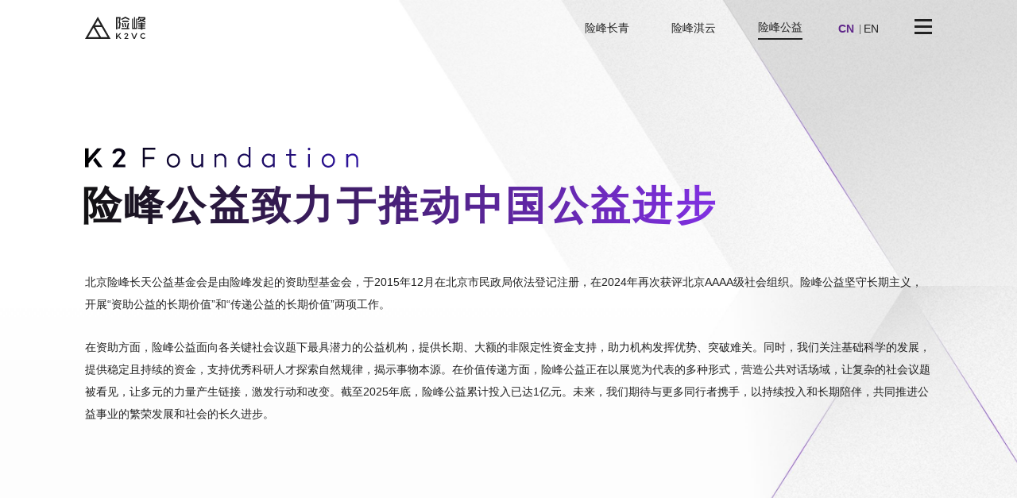

--- FILE ---
content_type: text/html; charset=utf-8
request_url: https://www.k2vc.com/cn/foundation
body_size: 9231
content:
<!doctype html>
<html lang="zh-hans">

<head>
  <meta charset="UTF-8">
  <meta http-equiv="X-UA-Compatible" content="IE=edge">
  <meta content="width=device-width, initial-scale=1.0, minimum-scale=1.0, maximum-scale=1.0, user-scalable=no" name="viewport">
  <meta name="format-detection" content="telephone=no">

  <!-- <META HTTP-EQUIV="pragma" CONTENT="no-cache">
  <META HTTP-EQUIV="Cache-Control" CONTENT="no-cache, must-revalidate">
  <META HTTP-EQUIV="expires" CONTENT="0">-->

  <meta http-equiv="Content-Type" content="text/html; charset=utf-8" />
<link rel="shortcut icon" href="https://www.k2vc.com/sites/all/themes/k2vc/favicon.ico" type="image/vnd.microsoft.icon" />
  <title>险峰公益 | 险峰</title>

  <link type="text/css" rel="stylesheet" href="https://www.k2vc.com/sites/default/files/css/css_xE-rWrJf-fncB6ztZfd2huxqgxu4WO-qwma6Xer30m4.css" media="all" />
<link type="text/css" rel="stylesheet" href="https://www.k2vc.com/sites/default/files/css/css_WkA3l5PABYsmAT6RuP_eKPA5CHBuLYSgAnfF-uTAwZI.css" media="all" />
<link type="text/css" rel="stylesheet" href="https://www.k2vc.com/sites/default/files/css/css_Kwa0UDz4gWMoLxZZ6_LyNA2SBh8u5CnKedaVrxsr7mM.css" media="all" />
<link type="text/css" rel="stylesheet" href="https://www.k2vc.com/sites/default/files/css/css_NVgMBzB1DCmO9rzfrltfXedwNoBiu_NyPBEUJOFbvaQ.css" media="all" />
  <script>
    !(function(win, doc) {
      function change() {
        var _width = doc.documentElement.clientWidth
        doc.documentElement.style.fontSize = _width / 14.4 + 'px';
      }
      change();
      win.addEventListener('resize', change, false);
    })(window, document);
  </script>

</head>

<body class="html not-front not-logged-in no-sidebars page-node page-node- page-node-4 node-type-page i18n-zh-hans  zh-hans" >
    <div class="header">
    <div class="w flex flex-between">
                    <div class="logo">
                <a href="/cn" title="首页" rel="home" id="logo">
                    <img src="https://www.k2vc.com/sites/all/themes/k2vc/logo.png" alt="首页" />
                </a>
            </div>
        
        <div class="header-right">
                            <div class="nav">
                        <div id="block-menu-menu-top" class="block block-menu">

    
    <ul class="menu"><li class="first leaf"><a href="/cn/angel">险峰长青</a></li>
<li class="leaf"><a href="/cn/venture">险峰淇云</a></li>
<li class="last leaf active-trail"><a href="/cn/foundation" class="active-trail active">险峰公益</a></li>
</ul></div>
                </div>
            
                            <div class="lang">
                        <div id="block-locale-language-content" class="block block-locale">

    
    <ul class="language-switcher-locale-url"><li class="zh-hans first active"><a href="/cn/foundation" class="language-link active" xml:lang="zh-hans" title="险峰公益">CN</a></li>
<li class="en last"><a href="/en/foundation" class="language-link" xml:lang="en" title="K2 Foundation">EN</a></li>
</ul></div>
                </div>
                    </div>

    </div>
</div>


        <div id="block-block-13" class="block block-block">

    
    <div class="page-banner gongyi-banner">
<div class="w">
<h3><img alt="" src="/sites/all/themes/k2vc/images/title-gongyi-en.svg" /></h3>
<h1><span class="gradient-text2">险峰公益致力于推动中国公益进步</span></h1>
<div>
<p>北京险峰长天公益基金会是由险峰发起的资助型基金会，于2015年12月在北京市民政局依法登记注册，在2024年再次获评北京AAAA级社会组织。险峰公益坚守长期主义，开展“资助公益的长期价值”和“传递公益的长期价值”两项工作。</p>
<p>在资助方面，险峰公益面向各关键社会议题下最具潜力的公益机构，提供长期、大额的非限定性资金支持，助力机构发挥优势、突破难关。同时，我们关注基础科学的发展，提供稳定且持续的资金，支持优秀科研人才探索自然规律，揭示事物本源。在价值传递方面，险峰公益正在以展览为代表的多种形式，营造公共对话场域，让复杂的社会议题被看见，让多元的力量产生链接，激发行动和改变。截至2025年底，险峰公益累计投入已达1亿元。未来，我们期待与更多同行者携手，以持续投入和长期陪伴，共同推进公益事业的繁荣发展和社会的长久进步。</p>
</div>
<div class="m"><a class="more-link expand" href="javascript:;"><span>了解更多</span><span>收起</span></a></div>
</div>
</div>
</div>


<div class="page-wrapper">

            <div class="w">
                                                    <div class="tabs"></div>            
        </div>

            <div id="block-system-main" class="block block-system">

    
    <ul class="links inline"><li class="translation_en first last"><a href="/en/foundation" title="K2 Foundation" class="translation-link" xml:lang="en">EN</a></li>
</ul></div>
<div id="block-block-18" class="block block-block">

    
    <div class="page page-history">
<div class="w"><h2><span>发展历史</span></h2>
<div class="history-container swiper-container">
<div class="swiper-wrapper">
<div class="swiper-slide">
<div class="history-content"><span class="year font-din">2025</span>

<ul>
	<li>启动“险峰学堂”助力基础科研人才培养</li>
</ul>
</div>
</div>

<div class="swiper-slide">
<div class="history-content"><span class="year font-din">2024</span>

<ul>
	<li>开启公益展探索</li>
</ul>
</div>
</div>

<div class="swiper-slide">
<div class="history-content"><span class="year font-din">2021</span>
<ul>
	<li>开始执行长期资助战略</li>
</ul>
</div>
</div>

<div class="swiper-slide">
<div class="history-content"><span class="year font-din">2020</span>

<ul>
	<li>理事会换届，第二届理事会成立</li>
</ul>
</div>
</div>

<div class="swiper-slide">
<div class="history-content"><span class="year font-din">2019</span>

<ul>
	<li>获评北京市AAAA级社会组织</li>
	<li>成立流动党支部</li>
</ul>
</div>
</div>

<div class="swiper-slide">
<div class="history-content"><span class="year font-din">2018</span>

<ul>
	<li><a href="/cn/foundation/competition">举办第二届险峰行动大赛</a></li>
</ul>
</div>
</div>

<div class="swiper-slide">
<div class="history-content"><span class="year font-din">2017</span>

<ul>
	<li><a href="/cn/foundation/competition">举办第一届险峰行动大赛</a></li>
</ul>
</div>
</div>

<div class="swiper-slide">
<div class="history-content"><span class="year font-din">2015</span>

<ul>
	<li>北京市民政局审批设立</li>
	<li>成立第一届理事会</li>
	<li><a href="/cn/foundation/aiyou">成立爱佑-险峰公益专项合作基金</a></li>
</ul>
</div>
</div>
</div>

</div>

<div class="history-buttons swiper-buttons">
<div class="swiper-button-prev">&nbsp;</div>

<div class="swiper-button-next">&nbsp;</div>
</div>
<div class="m">
<a class="more-link expand" href="javascript:;"><span>了解更多</span><span>收起</span></a>
</div>
</div>

</div>
</div>
<div id="block-views-news-gongyi" class="block block-views">

    
    <div class="view view-news view-id-news view-display-id-gongyi view-dom-id-201c3348ba82cb576d8c9b061513fe35 page page-gongyi-news">
    <div class="w">
                                            <h2><span>新闻·动态·观点</span></h2>
        
        
        
                    <div class="img-news gap">    <ul class="flex flex-wrap gap-2">          <li class="flex-3">  <div class="cover">
    <a href=" https://mp.weixin.qq.com/s/ITXWEZ7_noZyseOq9wwhIA" target="_blank">
      <img src="https://www.k2vc.com/sites/default/files/articles/%E6%88%91%E4%BB%AC%E5%B0%B1%E5%9C%A8%E9%99%84%E8%BF%91.png" width="834" height="556" alt="" />    </a>
  </div>
<div class="title">
  <a href=" https://mp.weixin.qq.com/s/ITXWEZ7_noZyseOq9wwhIA" target="_blank">“我们就在附近：当代艺术与公益组织的实践”展览开幕</a>
</div>
<div class="news-time-type">
  <span class="time"><span  class="date-display-single">2025.09.16</span></span>
  </div>
  <a href=" https://mp.weixin.qq.com/s/ITXWEZ7_noZyseOq9wwhIA" target="_blank" class="more">&nbsp;</a>
</li>
          <li class="flex-3">  <div class="cover">
    <a href="https://mp.weixin.qq.com/s/3Jnbq7UuFGdBFhvYzaXXZA" target="_blank">
      <img src="https://www.k2vc.com/sites/default/files/articles/%E5%AF%B9%E8%AF%9D%E8%B5%84%E5%8A%A9%E8%80%85.png" width="1080" height="810" alt="" />    </a>
  </div>
<div class="title">
  <a href="https://mp.weixin.qq.com/s/3Jnbq7UuFGdBFhvYzaXXZA" target="_blank">对话资助者 | 对话险峰基金会：非限定资助的理念与实践</a>
</div>
<div class="news-time-type">
  <span class="time"><span  class="date-display-single">2025.03.31</span></span>
  </div>
  <a href="https://mp.weixin.qq.com/s/3Jnbq7UuFGdBFhvYzaXXZA" target="_blank" class="more">&nbsp;</a>
</li>
          <li class="flex-3">  <div class="cover">
    <a href="https://mp.weixin.qq.com/s/6TRrqDrAFgXZioqIktEEdg" target="_blank">
      <img src="https://www.k2vc.com/sites/default/files/articles/%E5%AE%98%E7%BD%91%E5%A4%B4%E5%9B%BE%E7%94%BB%E6%9D%BF%201.jpg" width="1080" height="721" alt="" />    </a>
  </div>
<div class="title">
  <a href="https://mp.weixin.qq.com/s/6TRrqDrAFgXZioqIktEEdg" target="_blank">“无限风光”险峰公益展开幕 ｜ 这是公益的故事，也是公益机构的故事</a>
</div>
<div class="news-time-type">
  <span class="time"><span  class="date-display-single">2024.07.05</span></span>
  </div>
  <a href="https://mp.weixin.qq.com/s/6TRrqDrAFgXZioqIktEEdg" target="_blank" class="more">&nbsp;</a>
</li>
      </ul></div>        
                    <div class="item-list"><ul class="pager pager-load-more"><li class="pager-next first last"><a href="/cn/foundation?page=1">查看更多</a></li>
</ul></div>        
        
        
        
            </div>
</div></div>
<div id="block-block-17" class="block block-block">

    
    <div class="page page-support">
<div class="w">
<h2><span>资助公益的长期价值</span></h2>



<div class="support-items">
<div class="support-item active">
<h4>机构资助</h4>

<p>在关键社会议题下<br />
为最具潜力的公益机构提供非限定性资助</p>

<div><a class="more-link" href="/cn/foundation/funding-public-welfare#jigou"><span>查看全部</span></a></div>
</div>

<div class="support-item">
<h4>险峰学堂</h4>

<p>助力基础科学发展<br />
促进引进海外优秀科学家和支持国内科学家</p>

<div><a class="more-link" href="/cn/foundation/funding-public-welfare#jiuzhai"><span>查看全部</span></a></div>
</div>

<div class="support-item">
<h4>未来实验室</h4>

<p>持续关注<br />
以非传统公益身份和手法回应社会问题的机构</p>

<div><a class="more-link" href="/cn/foundation/funding-public-welfare#XLab"><span>查看全部</span></a></div>
</div>
</div>
</div>
</div>
</div>
<div id="block-block-30" class="block block-block">

    
    <div class="page page-mohe">
<div class="w">
<h2><span>传递公益的长期价值</span></h2>

<div class="mohe flex flex-between">
<div class="mohe-intro">
<div class="intro-section"><p>在注意力经济时代，险峰公益意识到专注于长期价值的公益所讲述的社会问题更复杂，它们提供的解决方案更系统。这些都导致它们难以被普及，在筹款市场上往往被切割成简化的项目，有时甚至没有它们的身影，因此鲜有机会被公众认知。</p>

<p>险峰公益在面向非公益从业人群时，尝试用简单直接的文字介绍此类公益的特点，以不同形式包括用可视化、艺术化、身边化的方式举办公益展出，组织小规模、不同主题的公益考察，以及举办险峰开放日等跨界聚会，向参与者呈现平时不容易接触到的公益类型。期待为公益的长期价值种下一颗种子，激发非公益从业者对社会问题的关注和讨论，推动跨界交流，助力社会资本的长期积累。</p></div>
<a class="more-link" href="/cn/foundation/conveying-public-welfare"><span>了解更多</span></a></div>

<div class="mohe-container ">
<div class="swiper-container" id="cdgy">
<div class="swiper-wrapper">
<div class="swiper-slide"><img alt="" src="/sites/all/themes/k2vc/images/gongyi/gy1.jpg" /></div>
<div class="swiper-slide"><img alt="" src="/sites/all/themes/k2vc/images/gongyi/gy2.jpg" /></div>
<div class="swiper-slide"><img alt="" src="/sites/all/themes/k2vc/images/gongyi/gy3.jpg" /></div>
</div>
</div>

<div class="swiper-pagination">&nbsp;</div>
</div>
</div>

<h3>合作伙伴</h3>

<div class="swiper-partner">
<div class="swiper-button swiper-button-prev">&nbsp;</div>

<div class="swiper-container">
<div class="swiper-wrapper">
<!--<div class="swiper-slide"><img alt="" src="/sites/all/themes/k2vc/images/logosH60/lianquan.jpg" /></div>

<div class="swiper-slide"><img alt="" src="/sites/all/themes/k2vc/images/logosH60/ynlianxin.jpg" /></div>

<div class="swiper-slide"><img alt="" src="/sites/all/themes/k2vc/images/logosH60/maitian.jpg" /></div>

<div class="swiper-slide"><img alt="" src="/sites/all/themes/k2vc/images/logosH60/qianhe.jpg" /></div>

<div class="swiper-slide"><img alt="" src="/sites/all/themes/k2vc/images/logosH60/zhiyuanfuwu.jpg" /></div>-->
<div class="swiper-slide"><img alt="" src="/sites/all/themes/k2vc/images/logosH60/doing-logo.png" /></div>
</div>
</div>

<div class="swiper-button swiper-button-next">&nbsp;</div>
</div>
</div>
</div>
</div>
<div id="block-block-25" class="block block-block">

    
     <div class="page page-gontyi-team">
      <div class="w">
        <h2><span>团队</span></h2>

        <div class="team-tabnav">
          <ul class="flex">
            <li class="active">理事会</li>
            <li>秘书处</li>
          </ul>
        </div>
        <div class="gongyi-members-container">
          <div class="members council-members">
            <div class="view view-team-qiyun view-id-team_qiyun view-display-id-lishihui view-dom-id-099e7aa2fe73f2dbcd73b81fcda8c05f">
        
  
  
      <div class="view-content">
          <ul class="flex flex-wrap">          <li class="flex-4">  
          <div class="avatar">
                <img src="https://www.k2vc.com/sites/default/files/styles/lishihui_784_892/public/team/renxiaochun.jpg?itok=hf1aKIyv" width="784" height="892" alt="" />
              </div>
              <div class="member-info">
                <h3>任晓春<span class="offer">理事长 </span></h3>
                <div class="one-intro">创办北京险峰长天公益基金会</div>
              </div>
  </li>
          <li class="flex-4">  
          <div class="avatar">
                <img src="https://www.k2vc.com/sites/default/files/styles/lishihui_784_892/public/team/lihai.jpg?itok=extaxxvo" width="784" height="892" alt="" />
              </div>
              <div class="member-info">
                <h3>李海<span class="offer">副理事长兼秘书长 </span></h3>
                <div class="one-intro">曾任招商局慈善基金会副秘书长</div>
              </div>
  </li>
          <li class="flex-4">  
          <div class="avatar">
                <img src="https://www.k2vc.com/sites/default/files/styles/lishihui_784_892/public/team/%E8%B5%B5%E9%98%B3%E7%94%BB%E6%9D%BF%201.jpg?itok=yNlVkjNz" width="784" height="892" alt="" />
              </div>
              <div class="member-info">
                <h3>赵阳<span class="offer">理事 </span></h3>
                <div class="one-intro">北京险峰长青投资咨询有限公司管理合伙人</div>
              </div>
  </li>
          <li class="flex-4">  
          <div class="avatar">
                <img src="https://www.k2vc.com/sites/default/files/styles/lishihui_784_892/public/team/%E7%8E%8B%E4%BA%91%E6%B5%B7%E7%94%BB%E6%9D%BF%201.jpg?itok=CxBDtCWF" width="784" height="892" alt="" />
              </div>
              <div class="member-info">
                <h3>王云海<span class="offer">理事 </span></h3>
                <div class="one-intro">西藏险峰长晴创业投资管理有限公司管理合伙人</div>
              </div>
  </li>
          <li class="flex-4">  
          <div class="avatar">
                <img src="https://www.k2vc.com/sites/default/files/styles/lishihui_784_892/public/team/%E7%BC%96%E7%BB%84%2023.png?itok=6DV-zs-z" width="784" height="892" alt="" />
              </div>
              <div class="member-info">
                <h3>刘佳<span class="offer">理事 </span></h3>
                <div class="one-intro">北京险峰长青投资咨询有限公司财务总监</div>
              </div>
  </li>
          <li class="flex-4">  
          <div class="avatar">
                <img src="https://www.k2vc.com/sites/default/files/styles/lishihui_784_892/public/team/niuzhenyu%E7%94%BB%E6%9D%BF%201.jpg?itok=vyXgh_Ba" width="784" height="892" alt="" />
              </div>
              <div class="member-info">
                <h3>牛振宇<span class="offer">监事 </span></h3>
                <div class="one-intro">北京世辉律师事务所创始合伙人</div>
              </div>
  </li>
      </ul>    </div>
  
  
  
  
  
  
</div>          </div>
          <div class="members secretariat" style="display: none;">
            <div class="view view-team-qiyun view-id-team_qiyun view-display-id-mishu view-dom-id-3f23052801d0f9d4428e834534c4b399">
        
  
  
      <div class="view-content">
          <ul class="flex flex-wrap">          <li class="flex flex-2">  
          <div class="secretariat-team">
                <div class="avatar">
                   <img src="https://www.k2vc.com/sites/default/files/team/liuchennan.jpg" width="784" height="894" alt="" />
                </div>

                <div class="member-info">
                  <h3>刘陈男</h3>
                 <div class="offer">资助经理 </div>
                 <p>关注教育、健康、弱势群体服务等领域</p>
                </div>
              </div>
  </li>
          <li class="flex flex-2">  
          <div class="secretariat-team">
                <div class="avatar">
                   <img src="https://www.k2vc.com/sites/default/files/team/liuyiwei.jpg" width="784" height="894" alt="" />
                </div>

                <div class="member-info">
                  <h3>刘艺玮</h3>
                 <div class="offer">资助经理 </div>
                 <p>关注环境、性别、社区等领域</p>
                </div>
              </div>
  </li>
          <li class="flex flex-2">  
          <div class="secretariat-team">
                <div class="avatar">
                   <img src="https://www.k2vc.com/sites/default/files/team/%E6%9D%A8%E6%B2%9B%E7%8F%BA%402x.png" width="390" height="458" alt="" />
                </div>

                <div class="member-info">
                  <h3>杨沛珺</h3>
                 <div class="offer">资助官员 </div>
                 <p></p>
                </div>
              </div>
  </li>
      </ul>    </div>
  
  
  
  
  
  
</div>          </div>
        </div>
      </div>
    </div>
</div>
<div id="block-block-31" class="block block-block">

    
    <div class="page page-mohe">
<div class="w">
<h2><span>党建引领</span></h2>

<div class="mohe flex flex-between">
<div class="mohe-intro">
<div class="intro-section">
<p>中共北京险峰长天公益基金会流动党支部于2019年11月11日经北京市社会服务领域基金会第二联合党委批复成立。现有正式党员3名。</p>

<p>北京险峰长天公益基金会党支部坚持以习近平总书记新时代中国特色社会主义思想为指导，坚持统一思想、凝聚力量，积极学习宣传贯彻党的精神；坚持党建业务融合，为新时代公益慈善事业高质量发展贡献力量；坚持求真务实、开拓创新，努力提高党支部组织生活质量，发挥党员模范带头作用。</p>
</div>
<a class="more-link" href="/cn/foundation/party"><span>了解更多</span></a></div>

<div class="mohe-container ">
<div class="view view-party view-id-party view-display-id-pics view-dom-id-aead2c521e365854fd2890ac72c801c5">
        
  
  
      <div class="view-content">
      <div class="swiper-container">    <ul class="swiper-wrapper">          <li class="swiper-slide">  
          <img src="https://www.k2vc.com/sites/default/files/party_building/20251124-164946.jpeg" width="1707" height="1280" alt="" />  </li>
          <li class="swiper-slide">  
          <img src="https://www.k2vc.com/sites/default/files/party_building/20250714-173314.jpeg" width="1919" height="1279" alt="" />  </li>
          <li class="swiper-slide">  
          <img src="https://www.k2vc.com/sites/default/files/party_building/20250714-173310.jpeg" width="1080" height="607" alt="" />  </li>
      </ul></div>    </div>
  
  
  
  
  
  
</div>
<div class="swiper-pagination">&nbsp;</div>
</div>
</div>
</div>
</div>
</div>
<div id="block-block-32" class="block block-block">

    
    <div class="page page-info">
<div class="w">
<h2><span>信息公开</span></h2>
<div class="infomation-list flex">
<div class="info-box">
<h3>管理制度</h3>
<ul class="scrollbar">
<li><a href="/sites/default/files/%E5%8C%97%E4%BA%AC%E9%99%A9%E5%B3%B0%E9%95%BF%E5%A4%A9%E5%85%AC%E7%9B%8A%E5%9F%BA%E9%87%91%E4%BC%9A%E7%AB%A0%E7%A8%8B.pdf" target="_blank">基金会章程</a></li>
<li><a href="/sites/default/files/docs/2%E5%85%9A%E5%BB%BA%E5%B7%A5%E4%BD%9C%E5%88%B6%E5%BA%A6.pdf" target="_blank">党建工作制度</a></li>
<li><a href="/sites/default/files/%E5%8C%97%E4%BA%AC%E9%99%A9%E5%B3%B0%E9%95%BF%E5%A4%A9%E5%85%AC%E7%9B%8A%E5%9F%BA%E9%87%91%E4%BC%9A-%E8%B4%A2%E5%8A%A1%E7%AE%A1%E7%90%86%E5%88%B6%E5%BA%A6.pdf" target="_blank">财务管理制度</a></li>
<li><a href="/sites/default/files/%E5%8C%97%E4%BA%AC%E9%99%A9%E5%B3%B0%E9%95%BF%E5%A4%A9%E5%85%AC%E7%9B%8A%E5%9F%BA%E9%87%91%E4%BC%9A-%E9%A1%B9%E7%9B%AE%E7%AE%A1%E7%90%86%E5%88%B6%E5%BA%A6.pdf" target="_blank">项目管理制度</a></li>
<li><a href="/sites/default/files/%E5%8C%97%E4%BA%AC%E9%99%A9%E5%B3%B0%E9%95%BF%E5%A4%A9%E5%85%AC%E7%9B%8A%E5%9F%BA%E9%87%91%E4%BC%9A-%E4%BF%A1%E6%81%AF%E5%85%AC%E5%BC%80%E7%AE%A1%E7%90%86%E5%88%B6%E5%BA%A6.pdf" target="_blank">信息公开</a></li>
<li><a href="/sites/default/files/docs/%E4%BF%9D%E5%80%BC%E5%A2%9E%E5%80%BC%E6%8A%95%E8%B5%84%E6%B4%BB%E5%8A%A8%E7%AE%A1%E7%90%86%E5%88%B6%E5%BA%A6.pdf" target="_blank">保值增值投资活动管理制度</a></li>
<li><a href="/sites/default/files/docs/%E5%85%B3%E8%81%94%E4%BA%A4%E6%98%93%E7%AE%A1%E7%90%86%E5%88%B6%E5%BA%A6.pdf" target="_blank">关联交易管理制度</a></li>
<li><a href="/sites/default/files/docs/%E8%AF%9A%E4%BF%A1%E6%89%BF%E8%AF%BA%E4%B9%A6-%E5%8C%97%E4%BA%AC%E9%99%A9%E5%B3%B0%E9%95%BF%E5%A4%A9%E5%85%AC%E7%9B%8A%E5%9F%BA%E9%87%91%E4%BC%9A.pdf" target="_blank">诚信承诺书</a></li>
</ul>
</div>
<div class="info-box">
<h3>年度报告</h3>
<ul class="scrollbar">
<li><a href="/sites/default/files/docs/%E5%8C%97%E4%BA%AC%E9%99%A9%E5%B3%B0%E9%95%BF%E5%A4%A9%E5%85%AC%E7%9B%8A%E5%9F%BA%E9%87%91%E4%BC%9A2024%E5%B9%B4%E5%BA%A6%E5%B7%A5%E4%BD%9C%E6%8A%A5%E5%91%8A.pdf">北京险峰长天公益基金会2024年报</a></li>
<li><a href="/sites/default/files/docs/%E5%8C%97%E4%BA%AC%E9%99%A9%E5%B3%B0%E9%95%BF%E5%A4%A9%E5%85%AC%E7%9B%8A%E5%9F%BA%E9%87%91%E4%BC%9A2023%E5%B9%B4%E5%BA%A6%E5%B7%A5%E4%BD%9C%E6%8A%A5%E5%91%8A_0.pdf" target="_blank">北京险峰长天公益基金会2023年报</a></li>
<li><a href="/sites/default/files/docs/%E5%8C%97%E4%BA%AC%E9%99%A9%E5%B3%B0%E9%95%BF%E5%A4%A9%E5%85%AC%E7%9B%8A%E5%9F%BA%E9%87%91%E4%BC%9A2022%E5%B9%B4%E6%8A%A5-%E7%AD%BE%E7%AB%A0%E4%B8%8A%E4%BC%A0%E7%89%88.pdf" target="_blank">北京险峰长天公益基金会2022年报</a></li>
<li><a href="/sites/default/files/docs/%E5%8C%97%E4%BA%AC%E9%99%A9%E5%B3%B0%E5%85%AC%E7%9B%8A%E5%9F%BA%E9%87%91%E4%BC%9A2021%E5%B9%B4%E5%B9%B4%E6%8A%A5-%E7%AD%BE%E7%AB%A0%E4%B8%8A%E4%BC%A0%E7%89%88.pdf" target="_blank">北京险峰公益基金会2021年年报</a></li>
<li><a href="/sites/default/files/docs/%E5%8C%97%E4%BA%AC%E9%99%A9%E5%B3%B0%E5%85%AC%E7%9B%8A%E5%9F%BA%E9%87%91%E4%BC%9A2020%E5%B9%B4%E5%B9%B4%E6%8A%A5-%E7%AD%BE%E7%AB%A0%E4%B8%8A%E4%BC%A0%E7%89%88.pdf" target="_blank">北京险峰公益基金会2020年年报</a></li>
<li><a href="/sites/default/files/docs/%E5%8C%97%E4%BA%AC%E9%99%A9%E5%B3%B0%E5%85%AC%E7%9B%8A%E5%9F%BA%E9%87%91%E4%BC%9A2019%E5%B9%B4%E5%B9%B4%E6%8A%A5-%E7%AD%BE%E7%AB%A0%E4%B8%8A%E4%BC%A0%E7%89%88.pdf" target="_blank">北京险峰公益基金会2019年年报</a></li>
<li><a href="/sites/default/files/docs/2018%E5%B9%B4%E5%9F%BA%E9%87%91%E4%BC%9A%E5%B9%B4%E5%BA%A6%E6%8A%A5%E5%91%8A.pdf" target="_blank">2018年基金会年度报告</a></li>
<li><a href="/sites/default/files/docs/2017%E5%B9%B4%E5%9F%BA%E9%87%91%E4%BC%9A%E5%B9%B4%E5%BA%A6%E6%8A%A5%E5%91%8A.pdf" target="_blank">2017年基金会年度报告</a></li>
<li><a href="/sites/default/files/docs/2016%E5%B9%B4%E5%9F%BA%E9%87%91%E4%BC%9A%E5%B9%B4%E5%BA%A6%E6%8A%A5%E5%91%8A.pdf" target="_blank">2016年基金会年度报告</a></li>
<li><a href="/sites/default/files/docs/2015%E5%B9%B4%E5%9F%BA%E9%87%91%E4%BC%9A%E5%B9%B4%E5%BA%A6%E6%8A%A5%E5%91%8A.pdf" target="_blank">2015年基金会年度报告</a></li>
</ul>
</div>
<div class="info-box">
<h3>审计报告</h3>
<ul class="scrollbar">
<li><a href="/sites/default/files/docs/2024%E5%B9%B4%E5%BA%A6%E5%9F%BA%E9%87%91%E4%BC%9A%E5%AE%A1%E8%AE%A1%E6%8A%A5%E5%91%8A_0.pdf">2024年度基金会审计报告</a></li>
<li><a href="/sites/default/files/docs/2023%E5%B9%B4%E5%BA%A6%E5%9F%BA%E9%87%91%E4%BC%9A%E5%AE%A1%E8%AE%A1%E6%8A%A5%E5%91%8A.pdf" target="_blank">2023年度基金会审计报告</a></li>
<li><a href="/sites/default/files/docs/2022%E5%B9%B4%E5%BA%A6%E5%8C%97%E4%BA%AC%E9%99%A9%E5%B3%B0%E9%95%BF%E5%A4%A9%E5%85%AC%E7%9B%8A%E5%9F%BA%E9%87%91%E4%BC%9A%E5%AE%A1%E8%AE%A1%E6%8A%A5%E5%91%8A.pdf" target="_blank">2022年度基金会审计报告</a></li>
<li><a href="/sites/default/files/docs/2021%E5%B9%B4%E5%BA%A6%E5%8C%97%E4%BA%AC%E9%99%A9%E5%B3%B0%E5%85%AC%E7%9B%8A%E5%9F%BA%E9%87%91%E4%BC%9A%E5%AE%A1%E8%AE%A1%E6%8A%A5%E5%91%8A.pdf" target="_blank">2021年度基金会审计报告</a></li>
<li><a href="/sites/default/files/docs/2020%E5%B9%B4%E5%BA%A6%E5%8C%97%E4%BA%AC%E9%99%A9%E5%B3%B0%E5%85%AC%E7%9B%8A%E5%9F%BA%E9%87%91%E4%BC%9A%E5%AE%A1%E8%AE%A1%E6%8A%A5%E5%91%8A.pdf" target="_blank">2020年度基金会审计报告</a></li>
<li><a href="/sites/default/files/docs/2019%E5%B9%B4%E5%BA%A6%E5%8C%97%E4%BA%AC%E9%99%A9%E5%B3%B0%E5%85%AC%E7%9B%8A%E5%9F%BA%E9%87%91%E4%BC%9A%E5%AE%A1%E8%AE%A1%E6%8A%A5%E5%91%8A.pdf" target="_blank">2019年度基金会审计报告</a></li>
<li><a href="/sites/default/files/docs/2018%E5%B9%B4%E5%BA%A6%E5%8C%97%E4%BA%AC%E9%99%A9%E5%B3%B0%E5%85%AC%E7%9B%8A%E5%9F%BA%E9%87%91%E4%BC%9A%E5%AE%A1%E8%AE%A1%E6%8A%A5%E5%91%8A.pdf" target="_blank">2018年度基金会审计报告</a></li>
<li><a href="/sites/default/files/docs/2017%E5%B9%B4%E5%BA%A6%E5%8C%97%E4%BA%AC%E9%99%A9%E5%B3%B0%E5%85%AC%E7%9B%8A%E5%9F%BA%E9%87%91%E4%BC%9A%E5%AE%A1%E8%AE%A1%E6%8A%A5%E5%91%8A.pdf" target="_blank">2017年度基金会审计报告</a></li>
<li><a href="/sites/default/files/docs/2016%E5%B9%B4%E5%BA%A6%E5%8C%97%E4%BA%AC%E9%99%A9%E5%B3%B0%E5%85%AC%E7%9B%8A%E5%9F%BA%E9%87%91%E4%BC%9A%E5%AE%A1%E8%AE%A1%E6%8A%A5%E5%91%8A.pdf" target="_blank">2016年度基金会审计报告</a></li>
<li><a href="/sites/default/files/docs/2015%E5%B9%B4%E5%BA%A6%E5%8C%97%E4%BA%AC%E9%99%A9%E5%B3%B0%E5%85%AC%E7%9B%8A%E5%9F%BA%E9%87%91%E4%BC%9A%E5%AE%A1%E8%AE%A1%E6%8A%A5%E5%91%8A.pdf" target="_blank">2015年度基金会审计报告</a></li>
</ul>
</div>
<div class="info-box">
<h3>关系披露</h3>
<ul class="scrollbar">
<li><a href="/sites/default/files/1%E9%87%8D%E8%A6%81%E5%85%B3%E8%81%94%E6%96%B9.pdf">重要关联方信息</a></li>
<li><a href="/sites/default/files/2%E9%87%8D%E5%A4%A7%E4%BA%8B%E4%BB%B6%E4%BF%A1%E6%81%AF.pdf">重大事件信息</a></li>
<li><a href="/sites/default/files/3%E5%85%B3%E8%81%94%E4%BA%A4%E6%98%93%E6%83%85%E5%86%B5%EF%BC%88%E4%BB%85%E5%AD%98%E6%A1%A3%EF%BC%8C%E9%9D%9E%E4%B8%8A%E4%BC%A0%E6%96%87%E4%BB%B6%EF%BC%89.pdf">关联交易情况</a></li>
</ul>
</div>
</div>
</div>
</div>
</div>
    </div>

<div class="footer">
    <div class="w">
                        <div id="block-block-6" class="block block-block">

    
    <div class="footer-contact">
<ul>
<li>商业计划书投递：<a href="mailto:hi@k2vc.com">hi@k2vc.com</a></li>
<li>加入险峰：<a href="mailto:talent@k2vc.com">talent@k2vc.com</a></li>
<li>商务合作：<a href="mailto:k2vcsev@k2vc.com">k2vcsev@k2vc.com</a></li>
<li>公益合作：<a href="mailto:info@xianfeng.org">info@xianfeng.org</a></li>
</ul>
</div>
</div>
                <div class="footer-middle flex flex-between">
            <div class="footer-logo">
                <a href="/">
                    <img src="/sites/all/themes/k2vc/images/logo-footer.svg" alt="">
                </a>
            </div>
                            <div class="footer-nav">
                        <div id="block-system-main-menu" class="block block-system block-menu">

    
    <ul class="menu"><li class="first leaf"><a href="/cn/angel">险峰长青</a></li>
<li class="leaf"><a href="/cn/venture">险峰淇云</a></li>
<li class="leaf active-trail"><a href="/cn/foundation" class="active-trail active">险峰公益</a></li>
<li class="leaf"><a href="/cn/service">投后服务</a></li>
<li class="last leaf"><a href="/cn/contact">联系我们</a></li>
</ul></div>
                </div>
                                        <div class="footer-share">
                        <div id="block-block-29" class="block block-block">

    
    <p><a href="javascript:;"><img alt="" src="/sites/all/themes/k2vc/images/icon-wx.svg" /></a><span><img alt="" src="/sites/all/themes/k2vc/images/qrcode-gongyi.jpg" /></span></p>
</div>
                    <!-- <a href="javascript:;"><img src="/sites/all/themes/k2vc/images/icon-wx.svg" alt=""></a>
                    <span><img src="/sites/all/themes/k2vc/images/qrcode.jpg" alt=""></span> -->
                </div>        </div>
                        <div id="block-block-8" class="block block-block">

    
    <div class="footer-b flex flex-between">
<p>地址：北京朝阳区东三环北路38号院1号楼泰康金融大厦</p>
<p>Copyright © 2024 版权所有：险峰长青(K2VC) <a href="https://beian.miit.gov.cn/" target="_blank">京ICP备14029315号-4</a></p>
</div>
</div>
            </div>
</div>

<div id="layer"></div>
<div id="layer2"></div>
<div class="nav-btn">
    <span></span>
</div>

<div class="pop-nav">
            <div class="main-nav">
                    <div id="block-system-main-menu" class="block block-system block-menu">

    
    <ul class="menu"><li class="first leaf"><a href="/cn/angel">险峰长青</a></li>
<li class="leaf"><a href="/cn/venture">险峰淇云</a></li>
<li class="leaf active-trail"><a href="/cn/foundation" class="active-trail active">险峰公益</a></li>
<li class="leaf"><a href="/cn/service">投后服务</a></li>
<li class="last leaf"><a href="/cn/contact">联系我们</a></li>
</ul></div>
        </div>
        </div>
    <script type="text/javascript" src="https://www.k2vc.com/sites/default/files/js/js_YD9ro0PAqY25gGWrTki6TjRUG8TdokmmxjfqpNNfzVU.js"></script>
<script type="text/javascript" src="https://www.k2vc.com/sites/default/files/js/js_ICaiHSRm4xzH69gcV-fGfYaf60nGJ4ZYMmrqJOJI6Qo.js"></script>
<script type="text/javascript" src="https://www.k2vc.com/sites/default/files/js/js_7v6JJmE4aaU5lm7ljRKsLgHX93WTgmVD-a-OnqOc4Gc.js"></script>
<script type="text/javascript" src="https://www.k2vc.com/sites/default/files/js/js_cXak7W0ggBmVXuhgS0WvDXQ_EGbOWFIJbfVl4QtCWeI.js"></script>
<script type="text/javascript">
<!--//--><![CDATA[//><!--
jQuery.extend(Drupal.settings, {"basePath":"\/","pathPrefix":"cn\/","setHasJsCookie":0,"ajaxPageState":{"theme":"k2vc","theme_token":"QLfDCni6V3g1EiUH_fLGJ_WFqa2aOPFgBj3lVmbjSnY","js":{"misc\/jquery.js":1,"misc\/jquery-extend-3.4.0.js":1,"misc\/jquery-html-prefilter-3.5.0-backport.js":1,"misc\/jquery.once.js":1,"misc\/drupal.js":1,"misc\/jquery.cookie.js":1,"misc\/jquery.form.js":1,"misc\/ajax.js":1,"public:\/\/languages\/zh-hans_u2TyKfzftzswTqNeLJHDCzGa_xtMfRDj35DCbRMdtp0.js":1,"sites\/all\/modules\/views_load_more\/views_load_more.js":1,"sites\/all\/modules\/views\/js\/base.js":1,"misc\/progress.js":1,"sites\/all\/modules\/views\/js\/ajax_view.js":1,"sites\/all\/themes\/k2vc\/js\/jquery.js":1,"sites\/all\/themes\/k2vc\/js\/swiper.min.js":1,"sites\/all\/themes\/k2vc\/js\/jquery.running.js":1,"sites\/all\/themes\/k2vc\/js\/common.js":1,"sites\/all\/themes\/k2vc\/js\/main.js":1},"css":{"modules\/system\/system.base.css":1,"modules\/system\/system.menus.css":1,"modules\/system\/system.messages.css":1,"modules\/system\/system.theme.css":1,"modules\/field\/theme\/field.css":1,"modules\/node\/node.css":1,"modules\/user\/user.css":1,"sites\/all\/modules\/views\/css\/views.css":1,"sites\/all\/modules\/ckeditor\/css\/ckeditor.css":1,"sites\/all\/modules\/media\/modules\/media_wysiwyg\/css\/media_wysiwyg.base.css":1,"sites\/all\/modules\/ctools\/css\/ctools.css":1,"modules\/locale\/locale.css":1,"sites\/all\/themes\/k2vc\/css\/swiper.min.css":1,"sites\/all\/themes\/k2vc\/css\/base.css":1,"sites\/all\/themes\/k2vc\/css\/index.css":1}},"views":{"ajax_path":"\/cn\/views\/ajax","ajaxViews":{"views_dom_id:201c3348ba82cb576d8c9b061513fe35":{"view_name":"news","view_display_id":"gongyi","view_args":"","view_path":"node\/4","view_base_path":null,"view_dom_id":"201c3348ba82cb576d8c9b061513fe35","pager_element":0}}},"urlIsAjaxTrusted":{"\/cn\/views\/ajax":true},"better_exposed_filters":{"views":{"news":{"displays":{"gongyi":{"filters":[]}}},"team_qiyun":{"displays":{"lishihui":{"filters":[]},"mishu":{"filters":[]}}},"party":{"displays":{"pics":{"filters":[]}}}}}});
//--><!]]>
</script>
</body>

</html>

--- FILE ---
content_type: text/css
request_url: https://www.k2vc.com/sites/default/files/css/css_NVgMBzB1DCmO9rzfrltfXedwNoBiu_NyPBEUJOFbvaQ.css
body_size: 21523
content:
.swiper-container{margin:0 auto;position:relative;overflow:hidden;list-style:none;padding:0;z-index:1}.swiper-container-no-flexbox .swiper-slide{float:left}.swiper-container-vertical>.swiper-wrapper{-webkit-box-orient:vertical;-webkit-box-direction:normal;-webkit-flex-direction:column;-ms-flex-direction:column;flex-direction:column}.swiper-wrapper{position:relative;width:100%;height:100%;z-index:1;display:-webkit-box;display:-webkit-flex;display:-ms-flexbox;display:flex;-webkit-transition-property:-webkit-transform;transition-property:-webkit-transform;-o-transition-property:transform;transition-property:transform;transition-property:transform,-webkit-transform;-webkit-box-sizing:content-box;box-sizing:content-box}.swiper-container-android .swiper-slide,.swiper-wrapper{-webkit-transform:translate3d(0,0,0);transform:translate3d(0,0,0)}.swiper-container-multirow>.swiper-wrapper{-webkit-flex-wrap:wrap;-ms-flex-wrap:wrap;flex-wrap:wrap}.swiper-container-free-mode>.swiper-wrapper{-webkit-transition-timing-function:ease-out;-o-transition-timing-function:ease-out;transition-timing-function:ease-out;margin:0 auto}.swiper-slide{-webkit-flex-shrink:0;-ms-flex-negative:0;flex-shrink:0;width:100%;height:100%;position:relative;-webkit-transition-property:-webkit-transform;transition-property:-webkit-transform;-o-transition-property:transform;transition-property:transform;transition-property:transform,-webkit-transform}.swiper-invisible-blank-slide{visibility:hidden}.swiper-container-autoheight,.swiper-container-autoheight .swiper-slide{height:auto}.swiper-container-autoheight .swiper-wrapper{-webkit-box-align:start;-webkit-align-items:flex-start;-ms-flex-align:start;align-items:flex-start;-webkit-transition-property:height,-webkit-transform;transition-property:height,-webkit-transform;-o-transition-property:transform,height;transition-property:transform,height;transition-property:transform,height,-webkit-transform}.swiper-container-3d{-webkit-perspective:1200px;perspective:1200px}.swiper-container-3d .swiper-cube-shadow,.swiper-container-3d .swiper-slide,.swiper-container-3d .swiper-slide-shadow-bottom,.swiper-container-3d .swiper-slide-shadow-left,.swiper-container-3d .swiper-slide-shadow-right,.swiper-container-3d .swiper-slide-shadow-top,.swiper-container-3d .swiper-wrapper{-webkit-transform-style:preserve-3d;transform-style:preserve-3d}.swiper-container-3d .swiper-slide-shadow-bottom,.swiper-container-3d .swiper-slide-shadow-left,.swiper-container-3d .swiper-slide-shadow-right,.swiper-container-3d .swiper-slide-shadow-top{position:absolute;left:0;top:0;width:100%;height:100%;pointer-events:none;z-index:10}.swiper-container-3d .swiper-slide-shadow-left{background-image:-webkit-gradient(linear,right top,left top,from(rgba(0,0,0,.5)),to(rgba(0,0,0,0)));background-image:-webkit-linear-gradient(right,rgba(0,0,0,.5),rgba(0,0,0,0));background-image:-o-linear-gradient(right,rgba(0,0,0,.5),rgba(0,0,0,0));background-image:linear-gradient(to left,rgba(0,0,0,.5),rgba(0,0,0,0))}.swiper-container-3d .swiper-slide-shadow-right{background-image:-webkit-gradient(linear,left top,right top,from(rgba(0,0,0,.5)),to(rgba(0,0,0,0)));background-image:-webkit-linear-gradient(left,rgba(0,0,0,.5),rgba(0,0,0,0));background-image:-o-linear-gradient(left,rgba(0,0,0,.5),rgba(0,0,0,0));background-image:linear-gradient(to right,rgba(0,0,0,.5),rgba(0,0,0,0))}.swiper-container-3d .swiper-slide-shadow-top{background-image:-webkit-gradient(linear,left bottom,left top,from(rgba(0,0,0,.5)),to(rgba(0,0,0,0)));background-image:-webkit-linear-gradient(bottom,rgba(0,0,0,.5),rgba(0,0,0,0));background-image:-o-linear-gradient(bottom,rgba(0,0,0,.5),rgba(0,0,0,0));background-image:linear-gradient(to top,rgba(0,0,0,.5),rgba(0,0,0,0))}.swiper-container-3d .swiper-slide-shadow-bottom{background-image:-webkit-gradient(linear,left top,left bottom,from(rgba(0,0,0,.5)),to(rgba(0,0,0,0)));background-image:-webkit-linear-gradient(top,rgba(0,0,0,.5),rgba(0,0,0,0));background-image:-o-linear-gradient(top,rgba(0,0,0,.5),rgba(0,0,0,0));background-image:linear-gradient(to bottom,rgba(0,0,0,.5),rgba(0,0,0,0))}.swiper-container-wp8-horizontal,.swiper-container-wp8-horizontal>.swiper-wrapper{-ms-touch-action:pan-y;touch-action:pan-y}.swiper-container-wp8-vertical,.swiper-container-wp8-vertical>.swiper-wrapper{-ms-touch-action:pan-x;touch-action:pan-x}.swiper-button-next,.swiper-button-prev{position:absolute;top:50%;width:27px;height:44px;margin-top:-22px;z-index:10;cursor:pointer;background-size:27px 44px;background-position:center;background-repeat:no-repeat}.swiper-button-next.swiper-button-disabled,.swiper-button-prev.swiper-button-disabled{opacity:.35;cursor:auto;pointer-events:none}.swiper-button-prev,.swiper-container-rtl .swiper-button-next{background-image:url("data:image/svg+xml;charset=utf-8,%3Csvg%20xmlns%3D'http%3A%2F%2Fwww.w3.org%2F2000%2Fsvg'%20viewBox%3D'0%200%2027%2044'%3E%3Cpath%20d%3D'M0%2C22L22%2C0l2.1%2C2.1L4.2%2C22l19.9%2C19.9L22%2C44L0%2C22L0%2C22L0%2C22z'%20fill%3D'%23007aff'%2F%3E%3C%2Fsvg%3E");left:10px;right:auto}.swiper-button-next,.swiper-container-rtl .swiper-button-prev{background-image:url("data:image/svg+xml;charset=utf-8,%3Csvg%20xmlns%3D'http%3A%2F%2Fwww.w3.org%2F2000%2Fsvg'%20viewBox%3D'0%200%2027%2044'%3E%3Cpath%20d%3D'M27%2C22L27%2C22L5%2C44l-2.1-2.1L22.8%2C22L2.9%2C2.1L5%2C0L27%2C22L27%2C22z'%20fill%3D'%23007aff'%2F%3E%3C%2Fsvg%3E");right:10px;left:auto}.swiper-button-prev.swiper-button-white,.swiper-container-rtl .swiper-button-next.swiper-button-white{background-image:url("data:image/svg+xml;charset=utf-8,%3Csvg%20xmlns%3D'http%3A%2F%2Fwww.w3.org%2F2000%2Fsvg'%20viewBox%3D'0%200%2027%2044'%3E%3Cpath%20d%3D'M0%2C22L22%2C0l2.1%2C2.1L4.2%2C22l19.9%2C19.9L22%2C44L0%2C22L0%2C22L0%2C22z'%20fill%3D'%23ffffff'%2F%3E%3C%2Fsvg%3E")}.swiper-button-next.swiper-button-white,.swiper-container-rtl .swiper-button-prev.swiper-button-white{background-image:url("data:image/svg+xml;charset=utf-8,%3Csvg%20xmlns%3D'http%3A%2F%2Fwww.w3.org%2F2000%2Fsvg'%20viewBox%3D'0%200%2027%2044'%3E%3Cpath%20d%3D'M27%2C22L27%2C22L5%2C44l-2.1-2.1L22.8%2C22L2.9%2C2.1L5%2C0L27%2C22L27%2C22z'%20fill%3D'%23ffffff'%2F%3E%3C%2Fsvg%3E")}.swiper-button-prev.swiper-button-black,.swiper-container-rtl .swiper-button-next.swiper-button-black{background-image:url("data:image/svg+xml;charset=utf-8,%3Csvg%20xmlns%3D'http%3A%2F%2Fwww.w3.org%2F2000%2Fsvg'%20viewBox%3D'0%200%2027%2044'%3E%3Cpath%20d%3D'M0%2C22L22%2C0l2.1%2C2.1L4.2%2C22l19.9%2C19.9L22%2C44L0%2C22L0%2C22L0%2C22z'%20fill%3D'%23000000'%2F%3E%3C%2Fsvg%3E")}.swiper-button-next.swiper-button-black,.swiper-container-rtl .swiper-button-prev.swiper-button-black{background-image:url("data:image/svg+xml;charset=utf-8,%3Csvg%20xmlns%3D'http%3A%2F%2Fwww.w3.org%2F2000%2Fsvg'%20viewBox%3D'0%200%2027%2044'%3E%3Cpath%20d%3D'M27%2C22L27%2C22L5%2C44l-2.1-2.1L22.8%2C22L2.9%2C2.1L5%2C0L27%2C22L27%2C22z'%20fill%3D'%23000000'%2F%3E%3C%2Fsvg%3E")}.swiper-button-lock{display:none}.swiper-pagination{position:absolute;text-align:center;-webkit-transition:.3s opacity;-o-transition:.3s opacity;transition:.3s opacity;-webkit-transform:translate3d(0,0,0);transform:translate3d(0,0,0);z-index:10}.swiper-pagination.swiper-pagination-hidden{opacity:0}.swiper-container-horizontal>.swiper-pagination-bullets,.swiper-pagination-custom,.swiper-pagination-fraction{bottom:10px;left:0;width:100%}.swiper-pagination-bullets-dynamic{overflow:hidden;font-size:0}.swiper-pagination-bullets-dynamic .swiper-pagination-bullet{-webkit-transform:scale(.33);-ms-transform:scale(.33);transform:scale(.33);position:relative}.swiper-pagination-bullets-dynamic .swiper-pagination-bullet-active{-webkit-transform:scale(1);-ms-transform:scale(1);transform:scale(1)}.swiper-pagination-bullets-dynamic .swiper-pagination-bullet-active-main{-webkit-transform:scale(1);-ms-transform:scale(1);transform:scale(1)}.swiper-pagination-bullets-dynamic .swiper-pagination-bullet-active-prev{-webkit-transform:scale(.66);-ms-transform:scale(.66);transform:scale(.66)}.swiper-pagination-bullets-dynamic .swiper-pagination-bullet-active-prev-prev{-webkit-transform:scale(.33);-ms-transform:scale(.33);transform:scale(.33)}.swiper-pagination-bullets-dynamic .swiper-pagination-bullet-active-next{-webkit-transform:scale(.66);-ms-transform:scale(.66);transform:scale(.66)}.swiper-pagination-bullets-dynamic .swiper-pagination-bullet-active-next-next{-webkit-transform:scale(.33);-ms-transform:scale(.33);transform:scale(.33)}.swiper-pagination-bullet{width:8px;height:8px;display:inline-block;border-radius:100%;background:#000;opacity:.2}button.swiper-pagination-bullet{border:none;margin:0;padding:0;-webkit-box-shadow:none;box-shadow:none;-webkit-appearance:none;-moz-appearance:none;appearance:none}.swiper-pagination-clickable .swiper-pagination-bullet{cursor:pointer}.swiper-pagination-bullet-active{opacity:1;background:#007aff}.swiper-container-vertical>.swiper-pagination-bullets{right:10px;top:50%;-webkit-transform:translate3d(0,-50%,0);transform:translate3d(0,-50%,0)}.swiper-container-vertical>.swiper-pagination-bullets .swiper-pagination-bullet{margin:6px 0;display:block}.swiper-container-vertical>.swiper-pagination-bullets.swiper-pagination-bullets-dynamic{top:50%;-webkit-transform:translateY(-50%);-ms-transform:translateY(-50%);transform:translateY(-50%);width:8px}.swiper-container-vertical>.swiper-pagination-bullets.swiper-pagination-bullets-dynamic .swiper-pagination-bullet{display:inline-block;-webkit-transition:.2s top,.2s -webkit-transform;transition:.2s top,.2s -webkit-transform;-o-transition:.2s transform,.2s top;transition:.2s transform,.2s top;transition:.2s transform,.2s top,.2s -webkit-transform}.swiper-container-horizontal>.swiper-pagination-bullets .swiper-pagination-bullet{margin:0 4px}.swiper-container-horizontal>.swiper-pagination-bullets.swiper-pagination-bullets-dynamic{left:50%;-webkit-transform:translateX(-50%);-ms-transform:translateX(-50%);transform:translateX(-50%);white-space:nowrap}.swiper-container-horizontal>.swiper-pagination-bullets.swiper-pagination-bullets-dynamic .swiper-pagination-bullet{-webkit-transition:.2s left,.2s -webkit-transform;transition:.2s left,.2s -webkit-transform;-o-transition:.2s transform,.2s left;transition:.2s transform,.2s left;transition:.2s transform,.2s left,.2s -webkit-transform}.swiper-container-horizontal.swiper-container-rtl>.swiper-pagination-bullets-dynamic .swiper-pagination-bullet{-webkit-transition:.2s right,.2s -webkit-transform;transition:.2s right,.2s -webkit-transform;-o-transition:.2s transform,.2s right;transition:.2s transform,.2s right;transition:.2s transform,.2s right,.2s -webkit-transform}.swiper-pagination-progressbar{background:rgba(0,0,0,.25);position:absolute}.swiper-pagination-progressbar .swiper-pagination-progressbar-fill{background:#007aff;position:absolute;left:0;top:0;width:100%;height:100%;-webkit-transform:scale(0);-ms-transform:scale(0);transform:scale(0);-webkit-transform-origin:left top;-ms-transform-origin:left top;transform-origin:left top}.swiper-container-rtl .swiper-pagination-progressbar .swiper-pagination-progressbar-fill{-webkit-transform-origin:right top;-ms-transform-origin:right top;transform-origin:right top}.swiper-container-horizontal>.swiper-pagination-progressbar,.swiper-container-vertical>.swiper-pagination-progressbar.swiper-pagination-progressbar-opposite{width:100%;height:4px;left:0;top:0}.swiper-container-horizontal>.swiper-pagination-progressbar.swiper-pagination-progressbar-opposite,.swiper-container-vertical>.swiper-pagination-progressbar{width:4px;height:100%;left:0;top:0}.swiper-pagination-white .swiper-pagination-bullet-active{background:#fff}.swiper-pagination-progressbar.swiper-pagination-white{background:rgba(255,255,255,.25)}.swiper-pagination-progressbar.swiper-pagination-white .swiper-pagination-progressbar-fill{background:#fff}.swiper-pagination-black .swiper-pagination-bullet-active{background:#000}.swiper-pagination-progressbar.swiper-pagination-black{background:rgba(0,0,0,.25)}.swiper-pagination-progressbar.swiper-pagination-black .swiper-pagination-progressbar-fill{background:#000}.swiper-pagination-lock{display:none}.swiper-scrollbar{border-radius:10px;position:relative;-ms-touch-action:none;background:rgba(0,0,0,.1)}.swiper-container-horizontal>.swiper-scrollbar{position:absolute;left:1%;bottom:3px;z-index:50;height:5px;width:98%}.swiper-container-vertical>.swiper-scrollbar{position:absolute;right:3px;top:1%;z-index:50;width:5px;height:98%}.swiper-scrollbar-drag{height:100%;width:100%;position:relative;background:rgba(0,0,0,.5);border-radius:10px;left:0;top:0}.swiper-scrollbar-cursor-drag{cursor:move}.swiper-scrollbar-lock{display:none}.swiper-zoom-container{width:100%;height:100%;display:-webkit-box;display:-webkit-flex;display:-ms-flexbox;display:flex;-webkit-box-pack:center;-webkit-justify-content:center;-ms-flex-pack:center;justify-content:center;-webkit-box-align:center;-webkit-align-items:center;-ms-flex-align:center;align-items:center;text-align:center}.swiper-zoom-container>canvas,.swiper-zoom-container>img,.swiper-zoom-container>svg{max-width:100%;max-height:100%;-o-object-fit:contain;object-fit:contain}.swiper-slide-zoomed{cursor:move}.swiper-lazy-preloader{width:42px;height:42px;position:absolute;left:50%;top:50%;margin-left:-21px;margin-top:-21px;z-index:10;-webkit-transform-origin:50%;-ms-transform-origin:50%;transform-origin:50%;-webkit-animation:swiper-preloader-spin 1s steps(12,end) infinite;animation:swiper-preloader-spin 1s steps(12,end) infinite}.swiper-lazy-preloader:after{display:block;content:'';width:100%;height:100%;background-image:url("data:image/svg+xml;charset=utf-8,%3Csvg%20viewBox%3D'0%200%20120%20120'%20xmlns%3D'http%3A%2F%2Fwww.w3.org%2F2000%2Fsvg'%20xmlns%3Axlink%3D'http%3A%2F%2Fwww.w3.org%2F1999%2Fxlink'%3E%3Cdefs%3E%3Cline%20id%3D'l'%20x1%3D'60'%20x2%3D'60'%20y1%3D'7'%20y2%3D'27'%20stroke%3D'%236c6c6c'%20stroke-width%3D'11'%20stroke-linecap%3D'round'%2F%3E%3C%2Fdefs%3E%3Cg%3E%3Cuse%20xlink%3Ahref%3D'%23l'%20opacity%3D'.27'%2F%3E%3Cuse%20xlink%3Ahref%3D'%23l'%20opacity%3D'.27'%20transform%3D'rotate(30%2060%2C60)'%2F%3E%3Cuse%20xlink%3Ahref%3D'%23l'%20opacity%3D'.27'%20transform%3D'rotate(60%2060%2C60)'%2F%3E%3Cuse%20xlink%3Ahref%3D'%23l'%20opacity%3D'.27'%20transform%3D'rotate(90%2060%2C60)'%2F%3E%3Cuse%20xlink%3Ahref%3D'%23l'%20opacity%3D'.27'%20transform%3D'rotate(120%2060%2C60)'%2F%3E%3Cuse%20xlink%3Ahref%3D'%23l'%20opacity%3D'.27'%20transform%3D'rotate(150%2060%2C60)'%2F%3E%3Cuse%20xlink%3Ahref%3D'%23l'%20opacity%3D'.37'%20transform%3D'rotate(180%2060%2C60)'%2F%3E%3Cuse%20xlink%3Ahref%3D'%23l'%20opacity%3D'.46'%20transform%3D'rotate(210%2060%2C60)'%2F%3E%3Cuse%20xlink%3Ahref%3D'%23l'%20opacity%3D'.56'%20transform%3D'rotate(240%2060%2C60)'%2F%3E%3Cuse%20xlink%3Ahref%3D'%23l'%20opacity%3D'.66'%20transform%3D'rotate(270%2060%2C60)'%2F%3E%3Cuse%20xlink%3Ahref%3D'%23l'%20opacity%3D'.75'%20transform%3D'rotate(300%2060%2C60)'%2F%3E%3Cuse%20xlink%3Ahref%3D'%23l'%20opacity%3D'.85'%20transform%3D'rotate(330%2060%2C60)'%2F%3E%3C%2Fg%3E%3C%2Fsvg%3E");background-position:50%;background-size:100%;background-repeat:no-repeat}.swiper-lazy-preloader-white:after{background-image:url("data:image/svg+xml;charset=utf-8,%3Csvg%20viewBox%3D'0%200%20120%20120'%20xmlns%3D'http%3A%2F%2Fwww.w3.org%2F2000%2Fsvg'%20xmlns%3Axlink%3D'http%3A%2F%2Fwww.w3.org%2F1999%2Fxlink'%3E%3Cdefs%3E%3Cline%20id%3D'l'%20x1%3D'60'%20x2%3D'60'%20y1%3D'7'%20y2%3D'27'%20stroke%3D'%23fff'%20stroke-width%3D'11'%20stroke-linecap%3D'round'%2F%3E%3C%2Fdefs%3E%3Cg%3E%3Cuse%20xlink%3Ahref%3D'%23l'%20opacity%3D'.27'%2F%3E%3Cuse%20xlink%3Ahref%3D'%23l'%20opacity%3D'.27'%20transform%3D'rotate(30%2060%2C60)'%2F%3E%3Cuse%20xlink%3Ahref%3D'%23l'%20opacity%3D'.27'%20transform%3D'rotate(60%2060%2C60)'%2F%3E%3Cuse%20xlink%3Ahref%3D'%23l'%20opacity%3D'.27'%20transform%3D'rotate(90%2060%2C60)'%2F%3E%3Cuse%20xlink%3Ahref%3D'%23l'%20opacity%3D'.27'%20transform%3D'rotate(120%2060%2C60)'%2F%3E%3Cuse%20xlink%3Ahref%3D'%23l'%20opacity%3D'.27'%20transform%3D'rotate(150%2060%2C60)'%2F%3E%3Cuse%20xlink%3Ahref%3D'%23l'%20opacity%3D'.37'%20transform%3D'rotate(180%2060%2C60)'%2F%3E%3Cuse%20xlink%3Ahref%3D'%23l'%20opacity%3D'.46'%20transform%3D'rotate(210%2060%2C60)'%2F%3E%3Cuse%20xlink%3Ahref%3D'%23l'%20opacity%3D'.56'%20transform%3D'rotate(240%2060%2C60)'%2F%3E%3Cuse%20xlink%3Ahref%3D'%23l'%20opacity%3D'.66'%20transform%3D'rotate(270%2060%2C60)'%2F%3E%3Cuse%20xlink%3Ahref%3D'%23l'%20opacity%3D'.75'%20transform%3D'rotate(300%2060%2C60)'%2F%3E%3Cuse%20xlink%3Ahref%3D'%23l'%20opacity%3D'.85'%20transform%3D'rotate(330%2060%2C60)'%2F%3E%3C%2Fg%3E%3C%2Fsvg%3E")}@-webkit-keyframes swiper-preloader-spin{100%{-webkit-transform:rotate(360deg);transform:rotate(360deg)}}@keyframes swiper-preloader-spin{100%{-webkit-transform:rotate(360deg);transform:rotate(360deg)}}.swiper-container .swiper-notification{position:absolute;left:0;top:0;pointer-events:none;opacity:0;z-index:-1000}.swiper-container-fade.swiper-container-free-mode .swiper-slide{-webkit-transition-timing-function:ease-out;-o-transition-timing-function:ease-out;transition-timing-function:ease-out}.swiper-container-fade .swiper-slide{pointer-events:none;-webkit-transition-property:opacity;-o-transition-property:opacity;transition-property:opacity}.swiper-container-fade .swiper-slide .swiper-slide{pointer-events:none}.swiper-container-fade .swiper-slide-active,.swiper-container-fade .swiper-slide-active .swiper-slide-active{pointer-events:auto}.swiper-container-cube{overflow:visible}.swiper-container-cube .swiper-slide{pointer-events:none;-webkit-backface-visibility:hidden;backface-visibility:hidden;z-index:1;visibility:hidden;-webkit-transform-origin:0 0;-ms-transform-origin:0 0;transform-origin:0 0;width:100%;height:100%}.swiper-container-cube .swiper-slide .swiper-slide{pointer-events:none}.swiper-container-cube.swiper-container-rtl .swiper-slide{-webkit-transform-origin:100% 0;-ms-transform-origin:100% 0;transform-origin:100% 0}.swiper-container-cube .swiper-slide-active,.swiper-container-cube .swiper-slide-active .swiper-slide-active{pointer-events:auto}.swiper-container-cube .swiper-slide-active,.swiper-container-cube .swiper-slide-next,.swiper-container-cube .swiper-slide-next+.swiper-slide,.swiper-container-cube .swiper-slide-prev{pointer-events:auto;visibility:visible}.swiper-container-cube .swiper-slide-shadow-bottom,.swiper-container-cube .swiper-slide-shadow-left,.swiper-container-cube .swiper-slide-shadow-right,.swiper-container-cube .swiper-slide-shadow-top{z-index:0;-webkit-backface-visibility:hidden;backface-visibility:hidden}.swiper-container-cube .swiper-cube-shadow{position:absolute;left:0;bottom:0;width:100%;height:100%;background:#000;opacity:.6;-webkit-filter:blur(50px);filter:blur(50px);z-index:0}.swiper-container-flip{overflow:visible}.swiper-container-flip .swiper-slide{pointer-events:none;-webkit-backface-visibility:hidden;backface-visibility:hidden;z-index:1}.swiper-container-flip .swiper-slide .swiper-slide{pointer-events:none}.swiper-container-flip .swiper-slide-active,.swiper-container-flip .swiper-slide-active .swiper-slide-active{pointer-events:auto}.swiper-container-flip .swiper-slide-shadow-bottom,.swiper-container-flip .swiper-slide-shadow-left,.swiper-container-flip .swiper-slide-shadow-right,.swiper-container-flip .swiper-slide-shadow-top{z-index:0;-webkit-backface-visibility:hidden;backface-visibility:hidden}.swiper-container-coverflow .swiper-wrapper{-ms-perspective:1200px}
@font-face{font-family:"Conv_Bebas-Regular";src:url(/sites/all/themes/k2vc/fonts/Bebas-Regular.eot);src:local("☺"),url(/sites/all/themes/k2vc/fonts/Bebas-Regular.woff) format("woff"),url(/sites/all/themes/k2vc/fonts/Bebas-Regular.ttf) format("truetype"),url(/sites/all/themes/k2vc/fonts/Bebas-Regular.svg) format("svg");font-weight:normal;font-style:normal;}.font-din{font-family:"DIN Alternate","Conv_Bebas-Regular";}body{font-size:100px;}body::-webkit-scrollbar{display:none;}body,h1,h2,h3,h4,h5,h6,hr,p,blockquote,dl,dt,dd,ul,ol,li,pre,fieldset,legend,button,input,textarea,th,td,div,a,span{margin:0;padding:0;box-sizing:border-box;-webkit-font-smoothing:antialiased;}.font-bold{font-family:PingFangSC-Bold,PingFangSC-Semibold,SourceHanSansCN-Bold,NotoSansHans-Bold,"Source Han Sans CN","Microsoft YaHei","微软雅黑","Microsoft YaHei UI",Helvetica,Tahoma,Arial,sans-serif;font-weight:bold;}.font-medium{font-family:NotoSansHans-Medium,PingFangSC-Medium,PingFangSC-Medium,SourceHanSansCN-Medium,"Source Han Sans CN","Microsoft YaHei","微软雅黑","Microsoft YaHei UI",Helvetica,Tahoma,Arial,sans-serif;font-weight:600;}.font-regular{font-family:NotoSansHans-Regular,PingFangSC-Regular,SourceHanSansCN-Normal,"Source Han Sans CN","Microsoft YaHei","微软雅黑","Microsoft YaHei UI",Helvetica,Tahoma,Arial,sans-serif;font-weight:normal;}body{font-size:0.14rem;font-family:NotoSansHans-Regular,PingFangSC-Regular,SourceHanSansCN-Normal,"Source Han Sans CN","Microsoft YaHei","微软雅黑","Microsoft YaHei UI",Helvetica,Tahoma,Arial,sans-serif;}body.en{font-size:0.12rem;}code,kbd,pre,samp,tt{font-family:"Courier New",Courier,monospace;}small{font-size:0.12rem;}ul,ol{list-style:none;}:focus{outline:0;}a{text-decoration:none;outline:none;}a:hover{text-decoration:none;}abbr[title],acronym[title]{border-bottom:1px dotted;cursor:help;}q:before,q:after{content:"";}legend{color:#191919;}fieldset,img{border:none;}table{border-collapse:collapse;border-spacing:0;}hr{border:none;height:1px;}html,body{-webkit-overflow-scrolling:touch;}::selection{color:#fff;background:#313b81;}h1::selection,h2::selection,h3::selection{}::-webkit-input-placeholder{color:#000;opacity:0.2;}.fl{float:left;}.fr{float:right;}.clearfix:after{content:"";display:block;width:100%;height:0;overflow:hidden;clear:both;}.w{width:100%;padding:0 1.2rem;margin:0 auto;position:relative;}table{border-collapse:collapse;}tbody{border:none;}body.toolbar{padding-top:80px !important;}img{max-width:100%;height:auto;}[data-src]{background-position:center center;background-repeat:no-repeat;background-size:cover;}.flex{display:flex;}.items-center{align-items:center;}.flex-wrap{flex-wrap:wrap;}.flex-v{display:flex;flex-direction:column;justify-content:center;}.flex-between{justify-content:space-between;}.flex-around{justify-content:space-around;}.flex-2{flex:0 0 50%;max-width:50%;}.flex-3{flex:0 0 33.33%;max-width:33.33%;}.flex-4{flex:0 0 25%;max-width:25%;}.flex-5{flex:0 0 20%;max-width:20%;}.flex-6{flex:0 0 16.66%;max-width:16.66%;}.gap-2{margin:0 -0.2rem;}.gap-3{margin:0 -0.3rem;}.gap-4{margin:0 -0.4rem;}.gap{overflow:hidden;}.gap-2 li{padding:0 0.2rem;}.gap-3 li{padding:0 0.3rem;}.gap-4 li{padding:0 0.4rem;}.align-center{text-align:center;}.pf-medium{font-family:PingFangSC-Medium,"Source Han Sans CN","Microsoft YaHei","微软雅黑","Microsoft YaHei UI",Helvetica,Tahoma,Arial,"\5b8b\4f53",sans-serif;}.pf-light{font-family:PingFangSC-Light,"Source Han Sans CN","Microsoft YaHei","微软雅黑","Microsoft YaHei UI",Helvetica,Tahoma,Arial,"\5b8b\4f53",sans-serif;}.ellipsis{overflow:hidden;white-space:nowrap;text-overflow:ellipsis;}.none{display:none;}.en *{letter-spacing:0 !important;}@-webkit-keyframes scaleOut{0%{-webkit-transform:scale(0.6);opacity:0;}100%{-webkit-transform:scale(1);opacity:1;}}@keyframes scaleOut{0%{transform:scale(0.6);opacity:0;}100%{transform:scale(1);opacity:1;}}.scaleOut{-webkit-animation:scaleOut 0.3s ease-in-out both;animation:scaleOut 0.3s ease-in-out both;}@-webkit-keyframes scaleIn{0%{-webkit-transform:scale(1);opacity:1;}100%{-webkit-transform:scale(0.6);opacity:0;}}@keyframes scaleIn{0%{transform:scale(1);opacity:1;}100%{transform:scale(0.6);opacity:0;}}.scaleIn{-webkit-animation:scaleIn 0.3s ease-in-out both;animation:scaleIn 0.3s ease-in-out both;}@-webkit-keyframes fadeIn{from{opacity:0;}to{opacity:1;}}@keyframes fadeIn{from{opacity:0;}to{opacity:1;}}.fadeIn{-webkit-animation:fadeIn 0.3s ease-in-out both;animation:fadeIn 0.3s ease-in-out both;}@-webkit-keyframes slideInUp{from{opacity:0;transform:translate3d(0,100%,0);}to{opacity:1;transform:translate3d(0,0,0);}}@keyframes slideInUp{from{opacity:0;transform:translate3d(0,100%,0);}to{opacity:1;transform:translate3d(0,0,0);}}.slideInUp{-webkit-animation:slideInUp 0.5s ease-in-out both;animation:slideInUp 0.5s ease-in-out both;}@keyframes slideDown{from{opacity:0;transform:translate3d(0,-30px,0);}to{opacity:1;transform:translate3d(0,0,0);}}.slideDown{-webkit-animation:slideDown 0.5s ease-in-out both;animation:slideDown 0.5s ease-in-out both;}.hidden{display:none;position:absolute;top:-20000px;left:-20000px;width:0;height:0;}.blur{-webkit-filter:blur(50px);filter:blur(50px);}.scrollbar{padding-right:5px;margin-right:-10px;}.scrollbar::-webkit-scrollbar{width:4px;background:#ddd;border:none;}.scrollbar::-webkit-scrollbar-thumb{background:#ddd;border-radius:4px;}.scrollbar::-webkit-scrollbar-track{background:#fff;border:none;border-radius:4px;}.scrollbar::-webkit-scrollbar-track-piece{background-color:#fff;border:none;}.gradient-text{background-image:linear-gradient(90deg,#222,#a227ff);background-clip:text;-webkit-background-clip:text;color:transparent;display:inline-block;}.gradient-text2{background-image:linear-gradient(90deg,#121212,#8130e3);background-clip:text;-webkit-background-clip:text;color:transparent;display:inline-block;}.gradient-text3{background-image:linear-gradient(90deg,#000,#612a8a);background-clip:text;-webkit-background-clip:text;color:transparent;display:inline-block;}.gradient-text4{background-image:linear-gradient(-28deg,#222222 0%,#6a28c5 28%,#9433e0 41%,#772acd 67%,#222222 100%);background-clip:text;-webkit-background-clip:text;color:transparent;display:inline-block;}.gradient-text5{background-image:linear-gradient(90deg,#4f1977 0%,#a028fb 100%);background-clip:text;-webkit-background-clip:text;color:transparent;display:inline-block;}.w-50p{width:50%;}.h-50p{height:50%;}
html{height:100%;}body{color:#222222;background:#fff;overflow:hidden;overflow-y:auto;scroll-behavior:smooth;scrollbar-width:none;-ms-overflow-style:none;}body::-webkit-scrollbar{display:none;}body.has-top-banner{padding-top:0;}body.gongyi-detail,body.page-node-178,body.page-node-179{background:rgba(242,242,242,0.49);}.pc{display:block;}.m{display:none;}.fix-wrapper{width:100%;height:100%;position:relative;transition:all 1s;}.fix-wrapper.fixed{position:fixed;overflow:hidden;}.full-scroll{width:100%;height:100%;transition:all 0.5s ease-out;}a{color:#000;}a:hover{color:#5f2689;}.header{width:100%;height:0.8rem;padding:0.24rem 0;position:fixed;top:0;left:0;z-index:101;transition:all 0.5s;-webkit-transition:all 0.5s;-moz-transition:all 0.5s;-ms-transition:all 0.5s;-o-transition:all 0.5s;background:rgba(255,255,255,0.9);backdrop-filter:blur(4px);-webkit-backdrop-filter:blur(4px);}.transparent-style .header{background:transparent;backdrop-filter:none;-webkit-backdrop-filter:none;}.header .w{height:100%;}.front-wrapper{width:100%;position:relative;}.videobox{width:30%;position:absolute;top:50%;transform:translateY(-50%);right:8%;}.videobox p{margin-bottom:0 !important;padding-bottom:0 !important;}.videobox:before{content:"";display:block;position:absolute;background:rgba(255,255,255,0.6);border-radius:4px;width:100%;height:100%;top:10px;left:10px;}.videobox img{width:100%;height:100%;position:relative;z-index:3;border-radius:4px;-webkit-border-radius:4px;-moz-border-radius:4px;-ms-border-radius:4px;-o-border-radius:4px;box-shadow:1px 10px 21px rgba(0,0,0,0.25);}.videobox a.play{display:block;width:40px;height:40px;position:absolute;top:50%;left:50%;transform:translate(-50%,-50%);-webkit-transform:translate(-50%,-50%);-moz-transform:translate(-50%,-50%);-ms-transform:translate(-50%,-50%);-o-transform:translate(-50%,-50%);background:url(/sites/all/themes/k2vc/images/icon-play.svg) no-repeat center center;background-size:100%;z-index:4;}.logo{height:100%;float:left;margin-right:40px;}.logo img{height:100%;float:left;width:auto !important;opacity:0;}.logo a{display:block;height:100%;background:url(/sites/all/themes/k2vc/images/logo.svg) no-repeat 0 0;background-size:100%;transition:all 0.5s;-webkit-transition:all 0.5s;-moz-transition:all 0.5s;-ms-transition:all 0.5s;-o-transition:all 0.5s;}.white-style .logo a{background:url(/sites/all/themes/k2vc/images/logo-white.svg) no-repeat 0 0;}.nav-btn{width:0.25rem;height:0.25rem;box-sizing:border-box;transition:all 0.3s;cursor:pointer;position:fixed;top:0.25rem;right:1.2rem;z-index:103;}.nav-btn span{display:block;width:100%;position:absolute;height:0.03rem;top:50%;margin-top:-0.01rem;left:0;line-height:0px;background:#222;transition:all 0.75s;}.nav-btn span:before,.nav-btn span:after{content:"";display:block;position:absolute;width:100%;height:0.03rem;line-height:0px;background:#222;left:0;transition:all 0.5s;}.nav-btn.white span,.nav-btn.white span::before,.nav-btn.white span::after,.white-style .nav-btn span,.white-style .nav-btn span::before,.white-style .nav-btn span::after{background:#fff;}.blur{filter:blur(5px);-webkit-filter:blur(5px);}.nav-btn span:before{top:-0.09rem;}.nav-btn span:after{bottom:-0.09rem;}.nav-btn.close span{background-color:rgba(0,0,0,0);}.nav-btn.close span::before{transform:rotate(45deg);-webkit-transform:rotate(45deg);-moz-transform:rotate(45deg);-ms-transform:rotate(45deg);-o-transform:rotate(45deg);top:0;}.nav-btn.close span::after{transform:rotate(-45deg);-webkit-transform:rotate(-45deg);-moz-transform:rotate(-45deg);-ms-transform:rotate(-45deg);-o-transform:rotate(-45deg);top:0;}.nav-btn.white.close span::before,.nav-btn.white.close span::after,.white-style .nav-btn.close span::before,.white-style .nav-btn.close span::after{background-color:#222;}.header-right{padding-right:0.76rem;display:flex;align-items:center;}.nav{overflow:hidden;height:100%;display:flex;}.nav *{height:100%;}.nav li,.nav ul.menu li{float:left;height:100%;padding:0 0.3rem;margin:0;}.nav li.leaf{list-style:none;padding:0;margin-left:0;}.nav a{font-size:0.16rem;display:flex;align-items:center;color:#222;height:100%;transition:all 0.75s;-webkit-transition:all 0.75s;-moz-transition:all 0.75s;-ms-transition:all 0.75s;-o-transition:all 0.75s;}.nav a:hover{color:#5f2689;}.nav li.active-trail a,.nav a.active{color:#222;border-bottom:2px solid #222;}.nav.white a,.lang.white a.language-link,.white-style .nav a{color:#fff;}.nav.white a:hover,.lang.white a.language-link:hover,.white-style .nav a:hover{color:#fff;}.nav.white li.active-trail a,.nav.white a.active,.white-style .nav li.active-trail a,.white-style a.active{color:#fff;border-bottom:2px solid #fff;}.more-link{display:inline-block;overflow:hidden;}.more-link span{padding-right:0.3rem;font-size:0.18rem;background:url(/sites/all/themes/k2vc/images/more.png) no-repeat right center;background-size:0.16rem;}.swiper-slide video{width:100%;}.front-content{height:100%;position:absolute;width:100%;top:0;left:0;z-index:2;}.front-content .w{height:100%;position:relative;z-index:3;}.front1-content h2{color:#fff;}.portfolio-front p{padding-top:60px;max-width:500px;font-size:125%;color:#555;line-height:200%;}.portfolio-front p:first-of-type{background:url(/sites/all/themes/k2vc/images/portfolio.svg) no-repeat left top;}.about-front p{padding-top:60px;max-width:500px;font-size:125%;color:#555;line-height:200%;}.about-front p:first-of-type{background:url(/sites/all/themes/k2vc/images/Aboutus.svg) no-repeat left top;}.lb-tag{bottom:40px;left:20px;display:block;position:absolute;}.rb-tag{width:6px;height:18px;position:absolute;bottom:40px;right:20px;background:url(/sites/all/themes/k2vc/images/down-line.svg) no-repeat center top;display:none;}.footer-content{padding-bottom:100px;}.footer-content h2{font-size:375%;color:#fff;margin-bottom:25px;font-family:PingFangSC-Medium;display:none;}.footer-middle{padding:0.4rem 0;border-bottom:1px solid #404044;align-items:center;}.footer-logo{display:block;height:0.32rem;overflow:hidden;}.footer-logo img{height:0.32rem;}.footer-nav{width:100%;padding-left:0.9rem;padding-right:0.6rem;}.footer-nav ul{align-items:center;}.footer-nav ul li{display:inline-block;margin-right:50px;}.footer-nav ul li:last-of-type{margin-right:0;}.footer-nav ul li a{font-size:100%;line-height:0.32rem;color:#fff;position:relative;}.footer-nav ul li a:hover,.footer-nav ul li a.active{background-image:linear-gradient(90deg,#5f268a,#a227ff);background-clip:text;-webkit-background-clip:text;color:transparent;}.footer-share{width:1.2rem;text-align:center;position:relative;}.footer-share span{width:1.2rem;height:1.2rem;position:absolute;right:0;bottom:0.6rem;display:none;padding:0.1rem;background:#1f1f22 url(/sites/all/themes/k2vc/images/bg-qrcode.jpg) no-repeat center center;background-size:100% 100%;box-shadow:0 4px 20px 0 rgba(0,0,0,0.65);}.footer-share:hover span{display:block;}.footer-contact{overflow:hidden;clear:both;padding:0.8rem 0 0.4rem;color:#fff;position:relative;border-bottom:1px solid #404044;}.footer-contact ul{display:flex;}.footer-contact li{font-size:0.14rem;line-height:200%;margin-right:0.4rem;}.footer-contact li a{color:#fff;}.share a{width:20px;height:20px;display:inline-block;margin-right:10px;opacity:0.3;margin-top:3px;}.share a:hover{opacity:0.7;}.footer-b{padding:0.2rem 0;line-height:45px;font-size:0.14rem;color:#fff;width:100%;}.footer-b p{line-height:45px;font-size:0.14rem;opacity:0.7;}.footer-b a{margin-left:30px;line-height:45px;color:#fff;transition:all 0.5s;}.footer-b a:hover{opacity:1;}.footer-b span{opacity:0.5;}.footer-b-right{position:absolute;bottom:10%;right:0%;width:135px;text-align:center;color:#fff;}.footer-b-right span{font-size:112.5%;line-height:200%;opacity:0.6;color:#fff;}@keyframes toup{to{opacity:1;bottom:40px;}}.footer-top{border-top:1px solid rgba(151,151,151,0.23);}.footer-top .w{display:flex;}.footer-top a{flex:1;display:block;float:left;padding:50px 0;text-align:center;border-right:1px solid rgba(151,151,151,0.23);}.footer-top a:last-of-type{border-right:none;}.footer-top a span{display:block;text-align:center;}.footer-top a span.icon{margin-bottom:15px;}.footer-top a span.title{font-size:187.5%;margin-bottom:20px;}.footer-top a span.more{background:url(/sites/all/themes/k2vc/images/more.svg) no-repeat center center;height:0.18rem;}.footer-top a span.more.left{transform:rotate(180deg);}#layer,#layer2,.announcement-wrapper{width:100%;height:100%;position:fixed;top:0;left:0;z-index:102;background:rgba(255,255,255,0.25);backdrop-filter:blur(4px);-webkit-backdrop-filter:blur(4px);display:none;}#layer2,.announcement-wrapper{background:rgba(0,0,0,0.75);z-index:104;}#layer.fadeIn{display:block;}.swiper-slide video,.swiper-slide img{max-width:100%;}.banner-content p:last-of-type{padding-bottom:30px;}.banner-main img{max-width:100%;}.banner-content h2{font-size:262.5%;color:#333;line-height:150%;margin-bottom:25px;transition:all 0.5s;-webkit-transition:all 0.5s;-moz-transition:all 0.5s;-ms-transition:all 0.5s;-o-transition:all 0.5s;}.page-banner .w{height:100%;display:flex;position:relative;flex-direction:column;justify-content:center;}.page-banner .banner-content h2{color:#c19863;}.front-content .banner-content h2{margin-bottom:0;}.page-banner{min-height:600px;height:100vh;}.page-banner.gongyi-3-banner{height:3.85rem;min-height:inherit;background:url(/sites/all/themes/k2vc/images/bg-gongyi-b3.png) no-repeat center bottom;background-size:100% 100%;}.front-banner{position:relative;}.front-banner::before{content:"";display:block;position:absolute;right:0;top:0;width:36%;height:100%;background:url(/sites/all/themes/k2vc/images/front1.jpg) no-repeat left center;background-size:cover;}.qiyun-banner{background:url(/sites/all/themes/k2vc/images/banner-qiyun.jpg) no-repeat right bottom;background-size:auto 8rem;}.gongyi-banner{background:url(/sites/all/themes/k2vc/images/bg-gongyi.jpg) no-repeat top center;background-size:cover;}.about-banner{background:url(/sites/all/themes/k2vc/images/banner-about.jpg) no-repeat right center;background-size:cover;}.front-banner h1{max-width:67%;max-height:1.12rem;}.front-banner h1 img{max-width:100%;max-height:100%;}.front-banner a.view-more{display:inline-block;position:absolute;bottom:0.8rem;left:1.2rem;font-size:0.2rem;font-weight:600;padding-bottom:0.15rem;background:url(/sites/all/themes/k2vc/images/link_underline.svg) no-repeat center bottom;background-size:100% 0.09rem;}.page-banner h3{margin-bottom:0.34rem;}.page-banner h1 .pc{display:inline-block;}.about-banner h3{margin-bottom:0.2rem;margin-top:0.3rem;height:0.8rem;}.qiyun-banner h3{height:0.27rem;}.gongyi-banner h3{margin-bottom:0.2rem;}.page-banner h3 img{max-height:100%;}.gongyi-banner h1,.qiyun-banner h1{font-weight:bold;font-size:0.56rem;color:#000000;letter-spacing:3.35px;line-height:0.64rem;margin-bottom:0.6rem;margin-left:-2px;}.gongyi-banner h1{margin-bottom:0.3rem;margin-left:-4px;}.page-banner p{font-size:0.16rem;line-height:200%;max-width:8.2rem;padding-top:0.3rem;}.about-banner p{padding-top:0.15rem;max-width:10.05rem;}.front-page1{padding:0.6rem 0;background:url(/sites/all/themes/k2vc/images/front2-bg.jpg) no-repeat right center;background-size:cover;}.front-page1-left{width:40%;}.front-page1-right{width:60%;}.front-page1 .w{display:flex;height:100%;align-items:center;}.front-page1-left h3{margin-bottom:0.5rem;padding-left:0.3rem;}.front-page1-left dl{padding-left:0.3rem;position:relative;}.front-page1-left dl::before{content:"";display:block;width:0.05rem;height:0.3rem;position:absolute;left:0;top:0.2rem;background-color:#c7c7c7;}.front-page1-left dt{font-weight:bold;font-size:0.48rem;}.front-page1-left dt span{letter-spacing:-2px;}.front-page1-left dd{color:#999;font-size:0.16rem;}.front-page1-right p{font-size:0.16rem;line-height:180%;margin-bottom:0.24rem;}.front-page1-right p:last-of-type{margin-bottom:0;}.front-page2{height:100vh;background:url(/sites/all/themes/k2vc/images/front2.jpg) no-repeat center center;background-size:cover;}.front-page2 h2{margin-bottom:0.2rem;}.front-page2 p{font-size:0.22rem;line-height:0.32rem;margin-bottom:0.2rem;}.front-page2-right{height:100%;padding-right:1.6rem;}.front-page2-right .h-50p{display:flex;align-items:flex-end;flex-direction:column;justify-content:center;}.front-page2-right .h-50p:nth-of-type(1){padding-top:0.4rem;}.front-page2-right .h-50p:nth-of-type(2){padding-bottom:0.4rem;}.front-page2-right h2{margin-bottom:0.1rem;}.front-page2-right p{margin-bottom:0;}.front-page2-right a{font-weight:bold;font-size:0.24rem;transition:all 0.25s;-webkit-transition:all 0.25s;-moz-transition:all 0.25s;-ms-transition:all 0.25s;-o-transition:all 0.25s;}.footer{background-color:#282828;}.pop-nav{position:fixed;width:36%;height:100vh;right:0;top:0;bottom:0;z-index:102;transform:translateX(100%);-webkit-transform:translateX(100%);-moz-transform:translateX(100%);-ms-transform:translateX(100%);-o-transform:translateX(100%);transition:all 0.5s;-webkit-transition:all 0.5s;-moz-transition:all 0.5s;-ms-transition:all 0.5s;-o-transition:all 0.5s;}.pop-nav.show{transform:translateX(0);-webkit-transform:translateX(0);-moz-transform:translateX(0);-ms-transform:translateX(0);-o-transform:translateX(0);}.pop-nav::before{content:"";display:block;width:150%;height:150%;border-left:1px solid #5f2689;position:absolute;top:0;left:0;transform:rotate(-15deg);transform-origin:0 0;-webkit-transform:rotate(-15deg);-moz-transform:rotate(-15deg);-ms-transform:rotate(-15deg);-o-transform:rotate(-15deg);background-color:#fff;}.lang{display:flex;position:relative;z-index:2;margin-left:0.2rem;}.lang ul{display:flex;}.lang li a{font-size:0.16rem;padding:0;color:#222;}.lang li.active-trail a,.lang a.active{color:#5f2689;font-weight:bold;}.lang li{position:relative;}.lang li:nth-of-type(1){padding-right:6px;}.lang li:nth-of-type(2){padding-left:6px;}.lang li:first-of-type::after{content:"|";position:absolute;right:-3px;top:50%;transform:translateY(-50%);-webkit-transform:translateY(-50%);-moz-transform:translateY(-50%);-ms-transform:translateY(-50%);-o-transform:translateY(-50%);color:#666;}.main-nav{position:relative;padding:1rem 1.2rem 0 0;}.main-nav ul{width:100%;}.main-nav ul li{text-align:right;margin-bottom:0.22rem;list-style:none;}.main-nav li a{font-size:0.18rem;}.main-nav li a:hover{color:#5f2689;}.main-nav li a.active{color:#5f2689;font-weight:bold;}.share-box{position:absolute;bottom:0.8rem;right:1.2rem;}.share-box a{margin-left:0.2rem;}.ceo-say{height:3.98rem;background-image:linear-gradient(180deg,#ffffff 38%,#e4e4e4 100%);background:url(/sites/all/themes/k2vc/images/bg-gray.jpg) no-repeat center bottom;background-size:100% 100%;}.ceo-say .swiper-wrapper,.ceo-say .swiper-slide,.ceo-say .swiper-slide .w{height:100%;}.ceo-say .swiper-slide .w{position:relative;}.ceo-say .swiper-slide{position:relative;overflow:hidden;}.ceo-level1,.ceo-level2{height:100%;width:100%;position:absolute;top:0;right:0;}.ceo-level1{background:url(/sites/all/themes/k2vc/images/bg-ceo1.jpg) no-repeat right center;background-size:auto 100%;}.ceo-level2{z-index:3;background:url(/sites/all/themes/k2vc/images/bg-ceo3.png) no-repeat right center;background-size:auto 100%;}.ceo-avatar{width:3.81rem;height:100%;top:0;left:0.6rem;position:absolute;z-index:2;}.ceo-bottom{position:absolute;z-index:4;bottom:0;left:2.91rem;display:flex;height:0.76rem;width:100%;align-items:center;background:url(/sites/all/themes/k2vc/images/ceo-name.png) no-repeat left center;background-size:auto 100%;}.ceo-avatar img{height:100%;width:auto;}.ceo-say-main{overflow:hidden;right:0;position:absolute;top:0.5rem;left:5.6rem;bottom:1.2rem;z-index:5;margin-right:1.2rem;}.view-link{position:absolute;bottom:0.9rem;left:5.6rem;z-index:5;}.ceo-say-main h3{font-size:0.28rem;margin-bottom:0.2rem;font-weight:600;text-align:justify;transition:all 0.5s;-webkit-transition:all 0.5s;-moz-transition:all 0.5s;-ms-transition:all 0.5s;-o-transition:all 0.5s;overflow:hidden;}.ceo-say-main.show-more{overflow-y:auto;scroll-behavior:smooth;scrollbar-width:none;-ms-overflow-style:none;}.view-link .back{display:none;}.view-link.show-more .link{display:none;}.view-link.show-more .back{display:block;}.ceo-body{display:-webkit-box;-webkit-line-clamp:3;-webkit-box-orient:vertical;overflow:hidden;text-overflow:ellipsis;}.en .ceo-body{-webkit-line-clamp:4;}.en .ceo-368 .ceo-body{-webkit-line-clamp:5;}.en .ceo-361 .ceo-body{-webkit-line-clamp:1;}.ceo-say-main.show-more .ceo-body{display:block;}.messages.error{display:none;}.ceo-body p{font-size:0.14rem;line-height:180%;color:rgba(34,34,34,0.8);margin-bottom:0.05rem;text-align:justify;}.ceo-body p:last-of-type{margin-bottom:0;}.ceo-info .link,.ceo-info .back{padding-top:0.1rem;}.view-link a{color:#5f268a;display:block;font-weight:bold;}.ceo-name{width:auto;padding-right:0.3rem;height:100%;display:flex;flex-direction:column;justify-content:center;padding-left:0.6rem;}.ceo-name .name{font-size:0.24rem;font-weight:bold;white-space:nowrap;}.ceo-name .offer{font-size:0.14rem;white-space:nowrap;}.ceo-logo{height:100%;position:relative;}.ceo-logo::before{content:"";display:block;width:1px;height:0.22rem;background-color:#acacac;position:absolute;left:0;top:50%;margin-top:-0.11rem;}.ceo-logo img{height:100%;width:auto;}.divider{width:0.57rem;height:2px;background-color:#222;}.swiper-actions{width:1rem;height:0.75rem;position:absolute;right:1.2rem;bottom:0rem;display:flex;align-items:center;justify-content:center;}.swiper-actions > div{position:static;margin:0;}.swiper-actions .swiper-button-prev,.swiper-actions .swiper-button-next{width:0.5rem;height:0.5rem;background-position:center center;background-repeat:no-repeat;background-size:0.12rem;transition:all 0.25s;-webkit-transition:all 0.25s;-moz-transition:all 0.25s;-ms-transition:all 0.25s;-o-transition:all 0.25s;}.swiper-actions .swiper-button-prev{background-image:url(/sites/all/themes/k2vc/images/prev-small.svg);}.swiper-actions .swiper-button-next{background-image:url(/sites/all/themes/k2vc/images/next-small.svg);}.swiper-actions .swiper-button-prev:hover{background-image:url(/sites/all/themes/k2vc/images/prev-small-h.svg);}.swiper-actions .swiper-button-next:hover{background-image:url(/sites/all/themes/k2vc/images/next-small-h.svg);}.swiper-pagination{color:#751dce;}.page{padding:0.6rem 0;background-color:#fff;}.page.page-honor{padding:0;background-color:#fff !important;}.page.contact{height:100%;padding-top:0.5rem;padding-bottom:0;background:url(/sites/all/themes/k2vc/images/bg-map.jpg) no-repeat right center;background-size:cover;position:relative;}.page.page-support{background:url(/sites/all/themes/k2vc/images/bg-zizhu.jpg) no-repeat center center;background-size:cover;}.page.contact::before{content:"";display:block;width:5.1rem;height:100%;position:absolute;left:0;top:0;background:url(/sites/all/themes/k2vc/images/bg-contact.jpg) no-repeat center center;background-size:cover;}.page.gray{background-color:#f6f6f6;}.page h2{font-family:MicrosoftYaHei-Bold,NotoSansHans-Regular,PingFangSC-Regular,SourceHanSansCN-Normal,"Source Han Sans CN","Microsoft YaHei","微软雅黑","Microsoft YaHei UI";font-size:0.36rem;line-height:0.58rem;margin-bottom:0.4rem;text-align:center;}.en .page h2{font-family:Arial-Black,MicrosoftYaHei-Bold,NotoSansHans-Regular,PingFangSC-Regular,SourceHanSansCN-Normal,"Source Han Sans CN","Microsoft YaHei","微软雅黑","Microsoft YaHei UI";}.title-region{margin-bottom:0.4rem;text-align:center;}.title-region h2{margin-bottom:0.1rem;}.title-region p{font-size:0.24rem;padding:0 5%;}.portfolios{background:url(/sites/all/themes/k2vc/images/bg-portfolio.jpg) no-repeat center top;background-size:cover;padding:0.3rem 0.2rem;display:flex;flex-wrap:wrap;justify-content:space-between;align-items:center;position:relative;}.portfolios h3{font-size:0.24rem;position:relative;margin-bottom:0.3rem;padding-left:0.1rem;}.portfolios h3::before{content:"";display:block;background-color:#5f2689;width:6px;height:32px;position:absolute;left:-0.2rem;top:50%;margin-top:-16px;}.portfolios li{flex:0 0 20%;max-width:20%;padding:0 0.05rem;margin-bottom:0.1rem;}.portfolio{cursor:pointer;transition:all 0.5s;-webkit-transition:all 0.5s;-moz-transition:all 0.5s;-ms-transition:all 0.5s;-o-transition:all 0.5s;display:flex;align-items:center;justify-content:center;}.portfolio:hover,.portfolio.checked{background-color:#f5f5f5;}.portfolio h4,.portfolio a.view,.portfolio .portfolio-main-content{display:none;}.pop-portfolio{position:fixed;top:0;right:0;bottom:0;width:5.1rem;background:url(/sites/all/themes/k2vc/images/pop-logo.jpg) no-repeat bottom center;background-size:cover;z-index:104;display:flex;flex-direction:column;justify-content:center;transform:translateX(100%);-webkit-transform:translateX(100%);-moz-transform:translateX(100%);-ms-transform:translateX(100%);-o-transform:translateX(100%);transition:all 0.35s ease-in-out;-webkit-transition:all 0.35s ease-in-out;-moz-transition:all 0.35s ease-in-out;-ms-transition:all 0.35s ease-in-out;-o-transition:all 0.35s ease-in-out;}.pop-portfolio.show{transform:translateX(0);-webkit-transform:translateX(0);-moz-transform:translateX(0);-ms-transform:translateX(0);-o-transform:translateX(0);}.pop-member .close,.pop-portfolio .close{position:absolute;top:0.25rem;right:0.5rem;z-index:8;}.pop-member .close{top:0.15rem;right:0.15rem;}.pop-portfolio-main{padding:0.5rem;position:relative;height:100%;display:flex;flex-direction:column;}.pop-portfolio-main a.view{margin:0.3rem 0 0 0;display:inline-block;padding-right:0.2rem;background:url(/sites/all/themes/k2vc/images/more.png) no-repeat right center;background-size:0.1rem;font-family:Arial-Black,Arail;font-weight:bold;font-size:0.14rem;color:#5f268a;align-self:flex-start;}.portfolio-logo{width:100%;max-width:1.92rem;margin:0px auto;}.portfolio .portfolio-logo{height:1.2rem;display:flex;flex-direction:column;justify-content:center;align-items:center;background-color:#fff;max-width:inherit;}.portfolio:hover .portfolio-logo{box-shadow:0 0 20px rgba(0,0,0,0.06);}.pop-portfolio-main .portfolio-logo{margin:0px auto 0.15rem;}.portfolio-logo img{max-width:100%;max-height:0.72rem;width:auto;}.pop-portfolio-main h4{font-size:0.16rem;color:#717171;text-align:center;font-weight:normal;margin-bottom:0.3rem;}.portfolio-main-content{flex:1;overflow:hidden;overflow-y:auto;}.pop-portfolio-main p{font-size:0.14rem;line-height:200%;color:#333;text-align:justify;margin-bottom:0.1rem;}.en .pop-portfolio-main p{text-align:left;line-height:150%;}.pop-portfolio-main p:last-of-type{margin-bottom:0;}.members{overflow:hidden;}.members ul{display:flex;margin:0 -0.2rem;justify-content:center;}.members li{padding:0 0.2rem;margin-bottom:0.2rem;cursor:pointer;}.members.secretariat li{cursor:default;}.council-members li{margin-bottom:0.4rem;cursor:default;}.members li .avatar{display:block;width:100%;background-color:#82848d;overflow:hidden;margin-bottom:0.18rem;}.members li h3{font-size:0.24rem;}.members li .offer{font-size:0.15rem;font-weight:normal;color:rgba(0,0,0,0.5);display:inline-block;margin-left:10px;}.members li .offer::before{content:"/";font-size:0.14rem;font-weight:bold;display:inline-block;margin-right:5px;color:#5f2689;}.members li .secretariat-team .offer{margin-left:0;}.members li .secretariat-team .offer::before{display:none;}.members li .one-intro{font-size:0.16rem;color:#000;margin-top:5px;}.avatar img{width:100%;height:100%;display:block;object-fit:cover;float:left;}.pop-member{width:8.9rem;height:4.2rem;background-color:#fff;position:fixed;top:50%;left:50%;margin:-2.1rem 0 0 -4.45rem;z-index:104;display:none;}.pop-member .avatar{height:100%;width:3.52rem;text-align:center;background:url(/sites/all/themes/k2vc/images/bg-avatar.jpg) no-repeat center center;background-size:cover;}.pop-member .avatar img{width:100%;height:100%;object-fit:cover;}.pop-member-main{display:flex;height:100%;}.member-main{flex:1;padding:0.6rem 0.36rem 0.3rem 0.45rem;display:flex;flex-direction:column;}.member-main h3{font-size:0.36rem;}.member-main .offer{font-size:0.22rem;font-weight:normal;margin-bottom:0.2rem;}.member-detail{max-height:1.8rem;overflow:hidden;overflow-y:auto;margin-top:0.3rem;}.members .member-detail{display:none;}.member-detail p{font-size:0.16rem;line-height:180%;}.tab-nav{height:0.9rem;}.tab-nav .views-exposed-form .views-exposed-widget{width:100%;float:none;padding:0;}.tab-nav ul,.tab-nav .bef-select-as-links > .form-item{text-align:center;border-bottom:1px solid rgba(151,151,151,0.4);}.tab-nav .bef-select-as-links .form-type-bef-link,.tab-nav li{display:inline-block;margin:0 0.3rem;}.tab-nav .bef-select-as-links .form-type-bef-link a,.tab-nav li a{font-size:0.18rem;display:inline-block;padding-bottom:0.15rem;}.tab-nav .bef-select-as-links .form-type-bef-link a.active,.tab-nav li a.active{font-weight:bold;border-bottom:2px solid #222;}.img-news{margin-bottom:0.3rem;}.img-news .cover{height:2.4rem;overflow:hidden;margin-bottom:0.2rem;}.cover img{object-fit:cover;width:100%;height:100%;}.title{font-size:0.18rem;margin-bottom:0.2rem;font-family:PingFangSC-Semibold;color:#222222;letter-spacing:0;}.img-news .title{font-size:0.24rem;line-height:150%;height:0.72rem;overflow:hidden;text-overflow:ellipsis;display:-webkit-box;-webkit-line-clamp:4;-webkit-box-orient:vertical;}.page-gongyi-news .img-news .title{font-size:0.18rem;height:0.54rem;-webkit-line-clamp:2;}.img-news li{position:relative;margin-bottom:0.5rem;}.news-time-type{color:#666;}.news-time-type .time{font-size:0.14rem;}.news-time-type .time{font-size:0.14rem;}.news-time-type .category{font-size:0.14rem;}.img-news a.more{width:0.3rem;height:0.24rem;position:absolute;bottom:0;right:0.2rem;background:url(/sites/all/themes/k2vc/images/more.png) no-repeat right center;background-size:auto 100%;}.page-gongyi-news .img-news{margin-bottom:0;}.news li{margin-bottom:0.4rem;}.news .view-more{text-align:center;}.news .view-more a,.item-list .pager li a{font-size:0.18rem;margin:0px auto;display:inline-block;padding-bottom:0.05rem;border-bottom:2px solid #222;}.item-list .pager li a.hide{border-bottom:none;opacity:0.3;}.item-list .pager li a.hide:hover{opacity:1;}.gongyi-banner p{max-width:inherit;}.line-btn{width:1.66rem;height:0.4rem;border:1px solid #fff;text-align:center;display:flex;align-items:center;justify-content:center;}.line-btn span{font-size:0.16rem;color:#fff;}.line-btn span.more{padding-right:0.25rem;background:url(/sites/all/themes/k2vc/images/icon-more2.png) no-repeat right center;background-size:0.15rem;}.abstract{margin-top:-1.5rem;position:relative;z-index:5;}.abstract-box{background:#fff url(/sites/all/themes/k2vc/images/bg-abstract.jpg) no-repeat right center;background-size:auto 100%;padding:0.56rem 1rem;color:#222;font-size:0.18rem;line-height:150%;box-shadow:0 7px 30px 0 rgba(0,0,0,0.06);}.abstract-box p{margin-bottom:1em;}.abstract-box p:last-of-type{margin-bottom:0;}.values{width:2.36rem;height:2.02rem;background:url(/sites/all/themes/k2vc/images/support-value.svg) no-repeat center center;background-size:100% 100%;margin:0.37rem auto 0;position:relative;}.values .value{position:absolute;width:1.2rem;display:flex;flex-direction:column;align-items:center;}.value-logo{width:1rem;height:1rem;box-shadow:0 10px 20px rgba(0,0,0,0.06);border-radius:100%;overflow:hidden;}.values .value:nth-of-type(2){left:48%;top:-0.37rem;margin-left:-0.6rem;}.values .value:nth-of-type(1){left:-0.4rem;bottom:-0.45rem;}.values .value:nth-of-type(3){right:-0.4rem;bottom:-0.45rem;}.values li{flex:0 0 33.33%;max-width:33.33%;justify-content:center;}.value-logo img{width:100%;height:100%;}.value h4{font-size:0.14rem;padding-top:0.1rem;color:#333;position:relative;text-align:center;font-weight:normal;}.page-history{padding:0;}.page-history h2{color:#fff;margin-bottom:0.6rem;display:none;}.history-buttons{position:relative;padding-top:0.4rem;text-align:center;}.history-buttons > div{position:static;display:inline-block;margin:0 0.2rem;}.history-container{padding:0 5px;}.history-container .swiper-slide{color:rgba(0,0,0,0.5);height:3rem;position:relative;width:2.6rem;}.history-container .swiper-slide::before{content:"";display:block;width:100%;height:12px;background-position:0 0;background-repeat:no-repeat;background-size:100% 100%;position:absolute;}.history-container .swiper-slide:nth-of-type(2n - 1)::before{top:calc(50% - 6px);background-image:url(/sites/all/themes/k2vc/images/line-odd.png);left:6px;}.history-container .swiper-slide:nth-of-type(2n)::before{top:calc(50% + 6px);width:calc(100% + 12px);left:-6px;background-image:url(/sites/all/themes/k2vc/images/line-even.png);}.history-content{width:100%;position:absolute;display:flex;flex-direction:column;align-items:flex-end;padding:0 5px;}.history-container .swiper-slide:nth-of-type(2n - 1) .history-content{top:52%;}.history-container .swiper-slide:nth-of-type(2n) .history-content{bottom:52%;padding-right:0;}.history-content .year{font-size:0.24rem;padding-top:15px;color:#000;}.history-container .swiper-slide:nth-of-type(2n) .history-content .year{order:2;padding-top:0;}.history-container .swiper-slide:nth-of-type(2n) .history-content ul{order:1;}.history-year .year{font-size:0.3rem;color:#000;}.history-content li{padding-left:0.15rem;line-height:150%;background:url(/sites/all/themes/k2vc/images/icon-arow2.svg) no-repeat left 0.07rem;background-size:0.1rem;font-size:0.16rem;margin:0;}.history-content li a{color:#5f2689;}.swiper-button.swiper-button-prev,.swiper-button.swiper-button-next,.swiper-buttons .swiper-button-prev,.swiper-buttons .swiper-button-next{width:0.39rem;height:0.39rem;background-repeat:no-repeat;background-size:100% 100%;}.swiper-button.swiper-button-prev,.swiper-buttons .swiper-button-prev{background-image:url(/sites/all/themes/k2vc/images/history-prev.png);}.swiper-button.swiper-button-prev.swiper-button-disabled,.swiper-buttons .swiper-button-prev.swiper-button-disabled{background-image:url(/sites/all/themes/k2vc/images/history-prev-disabled2.png);opacity:1;}.swiper-button.swiper-button-next,.swiper-buttons .swiper-button-next{background-image:url(/sites/all/themes/k2vc/images/history-next.png);}.swiper-button.swiper-button-next.swiper-button-disabled,.swiper-buttons .swiper-button-next.swiper-button-disabled{background-image:url(/sites/all/themes/k2vc/images/history-next-disabled2.png);opacity:1;}.touhou-buttons .swiper-button-prev.swiper-button-disabled,.changqing-buttons .swiper-button-prev.swiper-button-disabled{background-image:url(/sites/all/themes/k2vc/images/history-prev-disabled2.png);opacity:1;}.touhou-buttons .swiper-button-next.swiper-button-disabled,.changqing-buttons .swiper-button-next.swiper-button-disabled{background-image:url(/sites/all/themes/k2vc/images/history-next-disabled2.png);opacity:1;}.support-container{background:url(/sites/all/themes/k2vc/images/bg-support.jpg) no-repeat center center;background-size:cover;padding-bottom:0.86rem;}.support{padding:0.6rem 0.8rem 0.4rem 0.8rem;}.support-time{font-size:0.16rem;color:rgba(0,0,0,0.7);margin-bottom:0.2rem;}.support-title{font-size:0.3rem;line-height:150%;font-family:SourceHanSansCN-Medium;color:#222;margin-bottom:0.4rem;}.support .divider{background-color:rgba(0,0,0,0.1);margin-bottom:0.4rem;width:1.56rem;}.support-logos img{height:0.74rem;}.info{font-size:0.14rem;line-height:200%;color:rgba(0,0,0,0.5);}.support-pagination{height:0.66rem;background:url(/sites/all/themes/k2vc/images/bg-support-nav.jpg);background-size:cover;bottom:0 !important;}.support-pagination .swiper-pagination-bullet{width:100%;flex:1;height:100%;border-radius:0;-webkit-border-radius:0;-moz-border-radius:0;-ms-border-radius:0;-o-border-radius:0;margin:0 0 0 1px !important;color:#fff;opacity:1;font-size:0.24rem;display:flex;align-items:center;justify-content:center;background:none;position:relative;}.support-pagination .swiper-pagination-bullet::before{content:"";display:block;width:100%;height:100%;background-color:#5f2689;position:absolute;top:0;transform:skew(-22.5deg);-webkit-transform:skew(-22.5deg);-moz-transform:skew(-22.5deg);-ms-transform:skew(-22.5deg);-o-transform:skew(-22.5deg);}.support-pagination .swiper-pagination-bullet span{position:relative;z-index:3;}.support-pagination .swiper-pagination-bullet:first-of-type{margin-left:0 !important;}.support-pagination .swiper-pagination-bullet:first-of-type::after,.support-pagination .swiper-pagination-bullet:last-of-type::after{content:"";display:block;width:0.5rem;height:0.5rem;background-color:#5f2689;position:absolute;}.support-pagination .swiper-pagination-bullet:first-of-type::after{top:0;left:0;}.support-pagination .swiper-pagination-bullet:last-of-type::after{bottom:0;right:0;}.support-pagination .swiper-pagination-bullet-active,.support-pagination .swiper-pagination-bullet-active::before,.support-pagination .swiper-pagination-bullet-active::after{background:none !important;}.support-footer{padding-top:0.4rem;text-align:center;}.mohe-intro{width:5.32rem;position:relative;}.mohe-intro p{margin-bottom:0.2rem;font-size:0.18rem;line-height:200%;}.mohe-container{width:6.3rem;}.mohe-container .swiper-container{background:#d8d8d8;box-shadow:0 10px 22px 0 rgba(0,0,0,0.11);}.mohe-container .swiper-slide{height:3.88rem;}.mohe-container .swiper-slide img{width:100%;object-fit:cover;}.mohe-container .swiper-pagination{position:static;width:100%;text-align:center;}.mohe-container .swiper-pagination-bullet{width:0.28rem;height:0.05rem;border-radius:0;-webkit-border-radius:0;-moz-border-radius:0;-ms-border-radius:0;-o-border-radius:0;opacity:1;background-color:#bfbfbf;margin:0 5px;}.mohe-container .swiper-pagination-bullet-active{background-color:#a447eb;}.jiuzai{height:5rem;background:url(/sites/all/themes/k2vc/images/bg-jiuzai.jpg) no-repeat center center;background-size:100% 100%;}.jiuzai-nav{height:1rem;background-image:linear-gradient(173deg,rgba(255,255,255,0) 0%,rgba(193,193,193,0.32) 100%);position:relative;}.jiuzai-nav::after{content:"";display:block;width:100%;height:1px;position:absolute;bottom:0;left:0;background-image:linear-gradient(270deg,rgba(0,0,0,0) 10%,rgba(0,0,0,0.5) 50%,rgba(0,0,0,0) 90%);}.jiuzai-nav ul{height:100%;align-items:center;}.jiuzai-nav li{font-size:0.48rem;display:flex;align-items:center;justify-content:center;height:100%;text-align:center;position:relative;cursor:pointer;}.jiuzai-nav li.active{color:#5f2689;}.jiuzai-nav li.active::after{content:"";display:block;position:absolute;top:100%;left:50%;width:0.13rem;height:0.14rem;margin-top:-1px;margin-left:-0.07rem;background:url(/sites/all/themes/k2vc/images/arrow-down.png) no-repeat top center;background-size:100%;}.jiuzai-list{display:flex;justify-content:center;width:100%;padding:0.45rem;}.jiuzai-list li{align-items:center;}.jiuzai-img{width:1.72rem;background:#d8d8d8;box-shadow:10px 10px 22px 0 rgba(0,0,0,0.18);margin-right:0.45rem;overflow:hidden;}.jiuzai-img img{width:100%;object-fit:cover;display:block;}.jiuzai-info h3{font-size:0.36rem;margin-bottom:0.1rem;}.jiuzai-info p{font-size:0.24rem;}.xlab-container{background-image:linear-gradient(143deg,#ffffff 38%,#e6e6e6 100%);box-shadow:10px 10px 22px 0 rgba(0,0,0,0.18);height:4.74rem;}.xlab{height:100%;}.xlab-case{width:7.69rem;height:4.74rem;position:relative;}.xlab-case-img{width:100%;height:100%;overflow:hidden;}.xlab-case-img img{width:100%;height:100%;object-fit:cover;}.xlab-case-intro{width:7.69rem;height:100%;padding:0.5rem 0.8rem;background:url(/sites/all/themes/k2vc/images/xlab-case1.jpg) no-repeat center center;background-size:cover;}.xlab-case-intro .tag{width:1.58rem;height:0.58rem;border:1px solid rgba(255,255,255,0.25);text-align:center;display:flex;align-items:center;justify-content:center;color:#fff;font-size:0.28rem;margin-bottom:1rem;}.xlab-case-logo{height:0.7rem;margin-bottom:0.25rem;}.xlab-case-logo img{max-height:100%;}.xlab-case .divider{width:1.78rem;height:1px;background-color:rgba(255,255,255,0.4);margin-bottom:0.3rem;overflow:hidden;}.xlab-case-intro p{font-size:0.18rem;line-height:200%;color:#fff;}.xlab-right{padding:0.6rem 0.4rem 0;width:100%;flex:1;}.xlab-right h3{text-align:center;font-size:0.28rem;margin-bottom:0.6rem;}.xlab-right li{text-align:center;margin-bottom:0.5rem;font-size:0.14rem;}.xlab-right li small{font-size:0.11rem;color:#666;}.secretariat-team{display:flex;width:100%;height:2.28rem;background:url(/sites/all/themes/k2vc/images/bg-team2.png) no-repeat 0 0;background-size:cover;}.secretariat-team li{height:2.28rem;}.members .secretariat-team .avatar{width:2.01rem;height:100%;}.secretariat-team .member-info{height:100%;padding:0 0.3rem;display:flex;flex-direction:column;justify-content:center;flex:1;}.secretariat-team .member-info p{margin-top:0.3rem;font-size:0.16rem;}.gongyi-footer{height:1.4rem;background:url(/sites/all/themes/k2vc/images/bg-gongyiFooter.jpg) no-repeat center center;background-size:cover;position:relative;overflow:hidden;}.gongyi-footer .w{height:100%;display:flex;justify-content:space-between;align-items:center;}.gongyi-footer::after{content:"";width:5.8rem;height:2.3rem;display:block;position:absolute;right:-1.8rem;top:-0.3em;background-color:#5f268a;transform:skew(30deg);-webkit-transform:skew(30deg);-moz-transform:skew(30deg);-ms-transform:skew(30deg);-o-transform:skew(30deg);}.gongyi-footer a.more-link{position:relative;z-index:3;color:#fff;}.gongyi-footer a.more-link span{font-size:0.3rem;padding-right:0.4rem;background:url(/sites/all/themes/k2vc/images/icon-more2.png) no-repeat right center;background-size:0.2rem;}ul.links.inline{display:none;}.gongyi-footer h2{font-size:0.3rem;}.page-honor h2{margin-bottom:0.8rem;}.about-banner-nav{padding:0.6rem 0;overflow:hidden;}.about-banner-nav ul{margin:0 -0.1rem;height:1.82rem;}.about-banner-nav li{padding:0 0.1rem;height:100%;transition:all 0.5s;-webkit-transition:all 0.5s;-moz-transition:all 0.5s;-ms-transition:all 0.5s;-o-transition:all 0.5s;flex:1;}.about-banner-nav li a{display:flex;flex-direction:column;width:100%;height:100%;background-position:right center;background-repeat:no-repeat;background-size:cover;background-image:url(/sites/all/themes/k2vc/images/about-banner-nav.jpg);transition:all 0.5s;-webkit-transition:all 0.5s;-moz-transition:all 0.5s;-ms-transition:all 0.5s;-o-transition:all 0.5s;padding:0.32rem 0.64rem 0.32rem 0.32rem;position:relative;}.about-banner-nav li.hover{flex:2;}.about-banner-nav li.hover a{color:#fff;background-image:url(/sites/all/themes/k2vc/images/about-banner-nav-active.jpg);}.about-logo{height:0.45rem;margin-bottom:0.19rem;background-position:0 0;background-repeat:no-repeat;background-size:auto 100%;transition:all 0.5s;}.about-logo.changqing{height:0.48rem;margin-bottom:0.16rem;background-image:url(/sites/all/themes/k2vc/images/title-changqing.svg);}.about-logo.qiyun{background-image:url(/sites/all/themes/k2vc/images/title-qiyun.svg);}.about-logo.gongyi{background-image:url(/sites/all/themes/k2vc/images/title-gongyi-black.svg);}.about-banner-nav li.hover .about-logo.changqing{background-image:url(/sites/all/themes/k2vc/images/title-changqing-white.svg);}.about-banner-nav li.hover .about-logo.qiyun{background-image:url(/sites/all/themes/k2vc/images/title-qiyun-white.svg);}.about-banner-nav li.hover .about-logo.gongyi{background-image:url(/sites/all/themes/k2vc/images/title-gongyi.svg);}.about-banner-nav li .divider{height:1px;transition:all 0.5s;-webkit-transition:all 0.5s;-moz-transition:all 0.5s;-ms-transition:all 0.5s;-o-transition:all 0.5s;}.about-banner-nav li.hover .divider{background-color:#fff;}.about-banner-nav li .summary{font-size:0.12rem;color:#fff;position:absolute;top:1.12rem;left:0;padding:0 0.64rem 0 0.32rem;opacity:0;transition:all 0.5s;-webkit-transition:all 0.5s;-moz-transition:all 0.5s;-ms-transition:all 0.5s;-o-transition:all 0.5s;}.about-banner-nav li.hover .summary{opacity:1;}.about-banner-nav li .arrow{opacity:0;position:absolute;width:0.17rem;height:0.19rem;right:0.35rem;top:50%;transform:translateY(-50%);-webkit-transform:translateY(-50%);-moz-transform:translateY(-50%);-ms-transform:translateY(-50%);-o-transform:translateY(-50%);transition:all 0.5s;-webkit-transition:all 0.5s;-moz-transition:all 0.5s;-ms-transition:all 0.5s;-o-transition:all 0.5s;background:url(/sites/all/themes/k2vc/images/icon-more2.png) no-repeat;background-size:contain;}.about-banner-nav li.hover .arrow{opacity:1;}.honors li{margin-bottom:0.6rem;}.honor{width:100%;height:1.28rem;background:url(/sites/all/themes/k2vc/images/bg-honor.png) no-repeat center center;background-size:100% 100%;text-align:center;display:flex;flex-direction:column;align-items:center;justify-content:space-between;padding:0 0.3rem 0.1rem;}.honor h3{height:0.6rem;font-size:0.18rem;line-height:160%;}.honor p{font-size:0.16rem;color:rgba(0,0,0,0.5);}.about-touhou{background:url(/sites/all/themes/k2vc/images/about-footer3.jpg) no-repeat top center;background-size:100%;position:relative;height:5.3rem;}.video-box{position:absolute;width:100%;height:100%;top:0;left:0;}.about-touhou .video-box{width:5.3rem;height:5.3rem;top:0rem;right:1.38rem;left:inherit;}.service-data{position:absolute;opacity:0;width:1.5rem;}.about-touhou.show .service-data{animation:slideInUp 1s both;-webkit-animation:slideInUp 1s both;}.service-data dt{font-size:0.48rem;line-height:120%;font-weight:bold;}.service-data dd{font-size:0.16rem;color:#666;}.service-data-1{top:0.5rem;right:0rem;}.service-data-2{bottom:1.2rem;left:0;}.service-data-3{bottom:0.5rem;right:-0.2rem;}.about-touhou .level{display:block;width:100%;height:100%;position:absolute;top:0;left:0;}.about-touhou .th-level1{background:url(/sites/all/themes/k2vc/images/sanjiao-point.png) no-repeat center center;background-size:contain;z-index:4;animation:level1 3s ease-in-out both;-webkit-animation:level1 3s ease-in-out both;}@keyframes level1{0%{transform:scale(0) rotate(-180deg);-webkit-transform:scale(0) rotate(-180deg);-moz-transform:scale(0) rotate(-180deg);-ms-transform:scale(0) rotate(-180deg);-o-transform:scale(0) rotate(-180deg);}100%{transform:scale(1) rotate(0deg);-webkit-transform:scale(1) rotate(0deg);-moz-transform:scale(1) rotate(0deg);-ms-transform:scale(1) rotate(0deg);-o-transform:scale(1) rotate(0deg);}}.about-touhou .th-level2{background:url(/sites/all/themes/k2vc/images/sanjiao_line.png) no-repeat center center;background-size:contain;z-index:3;top:0.05rem;left:0.06rem;animation:level2 2s ease-in-out both 1s;-webkit-animation:level2 2s ease-in-out both 1s;}@keyframes level2{from{opacity:0;transform:scale(0) rotate(-90deg);-webkit-transform:scale(0) rotate(-90deg);-moz-transform:scale(0) rotate(-90deg);-ms-transform:scale(0) rotate(-90deg);-o-transform:scale(0) rotate(-90deg);}to{opacity:1;transform:scale(1) rotate(0deg);-webkit-transform:scale(1) rotate(0deg);-moz-transform:scale(1) rotate(0deg);-ms-transform:scale(1) rotate(0deg);-o-transform:scale(1) rotate(0deg);}}.changqing-banner .video-box{z-index:5;}#changqingImgFirst,#changqingImgLast{position:absolute;width:100%;height:100%;top:0;left:0;z-index:3;}#changqingImgFirst img,#changqingImgLast img{display:block;width:100%;height:100%;object-fit:cover;}#changqingImgLast{display:none;}.changqing-banner .w{position:relative;z-index:6;}.video-box video{width:100%;height:100%;object-fit:cover;}.about-touhou .w{position:relative;z-index:4;height:100%;display:flex;flex-direction:column;justify-content:center;}.about-touhou h3{font-family:PingFangSC-Medium;font-size:0.36rem;color:#888888;margin-bottom:0.18rem;}.about-touhou h2{font-size:0.52rem;text-align:left;}.about-touhou h2 .more-link span{font-size:0.52rem;padding-right:0.5rem;background-size:0.23rem;}.changqing-banner p{margin-top:0.1rem;padding-top:0;max-width:5.96rem;}.cq-portfolios-list{height:0.91rem;position:relative;}.cq-portfolios-list::before{content:"";width:100%;height:1px;background-color:#ebebeb;top:0;left:0;z-index:9;position:absolute;}.cq-portfolios-list .w{height:100%;position:relative;}.cq-portfolios-list .swiper-slide{cursor:pointer;}.type-portfolio{background-color:#f6f6f6;width:1.6rem;height:0.91rem;position:absolute;top:0px;left:50%;margin-left:-0.8rem;display:flex;align-items:center;justify-content:center;z-index:8;}.type-portfolio span{font-size:0.2rem;font-weight:600;}.cq-portfolios-list:hover .type-portfolio span{background-image:linear-gradient(90deg,#222,#a227ff);background-clip:text;-webkit-background-clip:text;color:transparent;}.type-portfolio img{margin-right:0.1rem;}.cq-portfolio{height:0.91rem;width:1.33rem;margin:0px auto;}.cq-portfolio-logo{filter:grayscale(100%);-webkit-filter:grayscale(100%);-moz-filter:grayscale(100%);-ms-filter:grayscale(100%);-o-filter:grayscale(100%);transition:all 0.5s;-webkit-transition:all 0.5s;-moz-transition:all 0.5s;-ms-transition:all 0.5s;-o-transition:all 0.5s;opacity:0.6;height:0.91rem;}.cq-portfolios-list:hover .cq-portfolio-logo{filter:grayscale(0);-webkit-filter:grayscale(0);-moz-filter:grayscale(0);-ms-filter:grayscale(0);-o-filter:grayscale(0);opacity:1;}.cq-portfolios-list .cq-portfolio-logo:hover{background:#ffffff;box-shadow:0 4px 14px 0 rgba(0,0,0,0.13);}.cq-portfolio img{width:auto;max-width:100%;height:100%;object-fit:contain;}.cq-portfolio a.outlink,.cq-portfolio p,.cq-portfolio .divider{display:none;}.page-cq-portfolios{padding-bottom:0;}.cq-portfolios-list .swiper-button-next,.cq-portfolios-list .swiper-button-prev,.gy-events .swiper-button-next,.gy-events .swiper-button-prev{width:0.5rem;height:0.5rem;margin-top:-0.25rem;opacity:0;background-position:center center;background-repeat:no-repeat;transition:all 0.5s;-webkit-transition:all 0.5s;-moz-transition:all 0.5s;-ms-transition:all 0.5s;-o-transition:all 0.5s;background-image:url(/sites/all/themes/k2vc/images/more.png);background-size:0.15rem;}.gy-events .swiper-button-next,.gy-events .swiper-button-prev{opacity:1;cursor:pointer;margin-top:0;position:static;}.cq-portfolios-list:hover .swiper-button-next,.cq-portfolios-list:hover .swiper-button-prev{opacity:1;cursor:pointer;}.gy-events .swiper-button-disabled,.cq-portfolios-list:hover .swiper-button-disabled{background-image:url(/sites/all/themes/k2vc/images/more-disabled-right.png);cursor:default;}.cq-portfolios-list .swiper-button-prev{transform:rotate(180deg);left:0.3rem;-webkit-transform:rotate(180deg);-moz-transform:rotate(180deg);-ms-transform:rotate(180deg);-o-transform:rotate(180deg);}.gy-events .swiper-button-prev{transform:rotate(180deg);}.gy-events .swiper-button-prev.swiper-button-disabled{transform:rotate(0deg);background-image:url(/sites/all/themes/k2vc/images/more-disabled-left.png);}.cq-portfolios-list .swiper-button-next{right:0.3rem;}.pop-cq-portfolio{width:3.14rem;height:2.4rem;background:#ffffff;box-shadow:0 12px 15px 0 rgba(0,0,0,0.07);position:absolute;z-index:10;top:0;left:0;padding:0 0.2rem;display:none;}.en .pop-cq-portfolio{width:3.64rem;}.pop-cq-portfolio::after{content:"";display:block;width:100%;height:0.12rem;bottom:0;left:0;position:absolute;background-image:linear-gradient(90deg,#232047 58%,#7525db 76%,#9100da 100%);}.pop-cq-portfolio .cq-portfolio-logo{height:0.91rem;width:1.33rem;margin-left:-0.2rem;filter:grayscale(0);-webkit-filter:grayscale(0);-moz-filter:grayscale(0);-ms-filter:grayscale(0);-o-filter:grayscale(0);opacity:1;}.pop-cq-portfolio .cq-portfolio-logo img{height:100%;width:auto;max-width:100%;object-fit:contain;}.pop-cq-portfolio-main{height:0.94rem;overflow:hidden;overflow-y:auto;margin-top:0;margin-bottom:0.1rem;}.pop-cq-portfolio-main p{font-size:0.12rem;line-height:180%;}.en .pop-cq-portfolio-main p{line-height:150%;}.pop-cq-portfolio .divider{height:1px;background-color:#d8d8d8;margin-bottom:0.1rem;}.pop-cq-portfolio .outlink{display:block;width:100%;padding-right:0.2rem;position:relative;font-size:0.12rem;}.pop-cq-portfolio .outlink::after{content:"";display:block;width:0.1rem;height:0.1rem;background:url(/sites/all/themes/k2vc/images/icon-outlink.svg) no-repeat center center;background-size:contain;position:absolute;right:0;top:50%;transform:translateY(-50%);-webkit-transform:translateY(-50%);-moz-transform:translateY(-50%);-ms-transform:translateY(-50%);-o-transform:translateY(-50%);}.pop-cq-portfolio .outlink span{display:inline-block;white-space:nowrap;overflow:hidden;text-overflow:ellipsis;max-width:100%;}.pop-cq-portfolio .close{position:absolute;right:0.1rem;top:0.1rem;z-index:10;}.page-cq-team{padding-bottom:0;position:relative;}.cq-team{height:6.36rem;background:url(/sites/all/themes/k2vc/images/bg-changqing-team.jpg) no-repeat center center;background-size:cover;position:relative;}.cq-team-members{height:100%;}.cq-team .w{height:100%;}.cq-team-members li{flex:1;height:100%;position:relative;align-items:center;justify-content:center;display:flex;transition:all 1s;-webkit-transition:all 1s;-moz-transition:all 1s;-ms-transition:all 1s;-o-transition:all 1s;}.cq-team-members .avatar{width:3.52rem;height:100%;position:relative;display:flex;align-items:flex-end;cursor:pointer;}.cq-team-members .member-intro{height:1.26rem;transform:scale(0);flex:0;display:flex;justify-content:center;position:relative;opacity:0;overflow:hidden;font-size:0.16rem;color:#fff;line-height:200%;transition:all 1s;-webkit-transition:all 1s;-moz-transition:all 1s;-ms-transition:all 1s;-o-transition:all 1s;-webkit-transform:scale(0);-moz-transform:scale(0);-ms-transform:scale(0);-o-transform:scale(0);}.cq-team-members li:first-of-type .member-intro{order:1;}.cq-team-members li:first-of-type .member-info{order:2;}.cq-team .cq-team-members li .member-info{display:none;}.cq-team-members li:first-of-type .avatar{order:2;}.cq-team-members li.active .member-intro{transform:scale(1);opacity:1;flex:1;-webkit-transform:scale(1);-moz-transform:scale(1);-ms-transform:scale(1);-o-transform:scale(1);}.cq-team-members li.active{flex:2;}.cq-team-footer{width:100%;height:1.52rem;position:absolute;left:0;bottom:0;z-index:4;background-color:rgba(0,0,0,0.85);}.cq-team-footer .w{height:100%;}.cq-team-footer .member-info{width:3.52rem;text-align:center;color:#fff;cursor:pointer;position:relative;z-index:3;}.cq-team-footer .member-info h3{font-size:0.28rem;}.cq-team-footer .member-info .offer{font-size:0.18rem;opacity:0.6;}.cq-team-footer li::before{width:100%;height:100%;content:"";position:absolute;top:0;transition:all 1s;-webkit-transition:all 1s;-moz-transition:all 1s;-ms-transition:all 1s;-o-transition:all 1s;}.cq-team-footer li:first-of-type::before{background:url(/sites/all/themes/k2vc/images/bg-name-right.svg) no-repeat right center;background-size:cover;right:1rem;opacity:0;}.cq-team-footer li:first-of-type.active::before{opacity:1;right:-1rem;}.cq-team-footer li:last-of-type::before{background:url(/sites/all/themes/k2vc/images/bg-name-left.svg) no-repeat left center;background-size:cover;left:1rem;opacity:0;}.cq-team-footer li:last-of-type.active::before{opacity:1;left:-1rem;}.contact-left{height:100%;width:40%;display:flex;flex-direction:column;justify-content:center;}.contact-left h1{font-size:0.36rem;margin-bottom:0.5rem;}.contact-left dl{margin-bottom:0.45rem;}.contact-left dt{font-size:0.24rem;}.contact-left dd{font-size:0.14rem;color:#333;opacity:0.7;}.qrcode{width:0.68rem;text-align:center;font-size:0.12rem;line-height:150%;}.contact-right{width:3.28rem;height:100%;position:relative;padding-top:0.1rem;padding-right:0.1rem;}.en .contact-right{margin-top:-0.25rem;}.contact-right dl{margin-bottom:0.7rem;position:relative;}.contact-right dt{font-size:0.24rem;margin-bottom:0.1rem;font-weight:600;}.contact-right dd{font-size:0.14rem;color:#333;opacity:0.7;}.touhou-data{padding:0;}.touhou-data dt{font-size:0.68rem;font-weight:600;text-align:center;}.touhou-data dd{font-size:0.2rem;color:#666;text-align:center;}.touhou-list-page{padding-top:0;padding-bottom:0;position:relative;}.touhou-list-page::before{content:"";display:block;width:100%;background-image:linear-gradient(154deg,#fafafa 5%,#f2f2f2 100%);position:absolute;top:1.5rem;left:0;bottom:0;}.touhou-list-page .w{position:relative;z-index:3;}.touhou-img{background:#f2f2f2;height:2.2rem;border:1px solid #c5c5c5;width:100%;overflow:hidden;}.touhou-img a{display:block;width:100%;height:100%;overflow:hidden;}.touhou-img img{width:100%;height:100%;float:left;display:block;object-fit:cover;object-position:left;}.touhou-list h3{font-size:0.2rem;line-height:150%;margin:0.3rem 0;display:-webkit-box;-webkit-line-clamp:2;-webkit-box-orient:vertical;overflow:hidden;text-overflow:ellipsis;}.touhou-list a.more{font-size:0.14rem;color:#717171;padding-right:0.18rem;background:url(/sites/all/themes/k2vc/images/linkIcon.svg) no-repeat right center;background-size:0.12rem;}.touhou-more{padding:0.3rem 0;border-top:1px solid #979797;}.touhou-buttons,.shalong-buttons{width:1.1rem;margin:0 auto;display:flex;justify-content:space-between;overflow:hidden;}.touhou-buttons > div,.shalong-buttons > div{position:static;width:0.4rem;height:0.4rem;overflow:hidden;padding:0;background-repeat:no-repeat;background-position:center center;background-size:100% 100%;margin:0.2rem 0;}.shalong-buttons > div{margin-top:0.3rem;margin-bottom:0;}.people-link{background:url(/sites/all/themes/k2vc/images/bg-touhou-img3.jpg) no-repeat top center;background-size:cover;}.people-link ul{overflow:hidden;height:100%;}.people-link li{width:25%;float:left;height:100%;padding:0.5rem;}.people-link li h3{font-size:0.22rem;margin-bottom:0.3rem;min-height:0.48rem;display:flex;align-items:center;justify-content:center;}.people-link li h3 img{margin-right:0.05rem;width:0.28rem;}.people-link .divider{margin:0px auto 0.3rem;height:2px;background-color:#5f2689;}.people-link p{font-size:0.14rem;line-height:200%;text-align:justify;}.page-people .title-region{margin-bottom:0;height:2.72rem;padding:0.7rem 0 0;background:url(/sites/all/themes/k2vc/images/bg-touhou-img2.png) no-repeat center bottom;background-size:cover;}.page-people .title-region h2{margin-bottom:0.2rem;}.page-people .title-region p{font-size:0.18rem;}.page-shalong{position:relative;background:url(/sites/all/themes/k2vc/images/bg-shalong.jpg) no-repeat top center;background-size:cover;padding:0 0 0.5rem;}.page-shalong .title-region{color:#fff;text-align:left;margin-bottom:0;width:5rem;}.shalong-main{height:4.76rem;}.page-shalong .title-region p{opacity:0.6;font-size:0.32rem;margin-bottom:0.15rem;padding:0;}.shalong-pic{width:3.1rem;margin:0 1rem;}.shalong-main ul{color:#fff;width:5rem;}.shalong-main .title-region h2{margin-bottom:0;text-align:left;}.shalong-main li{padding-left:0.3rem;font-size:0.2rem;margin-bottom:0.35rem;line-height:180%;position:relative;}.shalong-main li:last-of-type{margin-bottom:0;}.shalong-main li::before{content:"";display:block;width:0.14rem;height:0.14rem;background:url(/sites/all/themes/k2vc/images/arrow-up.png) no-repeat center center;background-size:100%;position:absolute;left:0;top:0.12rem;transform:rotate(90deg);-webkit-transform:rotate(90deg);-moz-transform:rotate(90deg);-ms-transform:rotate(90deg);-o-transform:rotate(90deg);}.touhou-footer{width:100%;height:4.26rem;background:url(/sites/all/themes/k2vc/images/bg-touhou-footer.jpg) no-repeat center bottom;background-size:100% 100%;}.touhou-footer p{margin:0 0.2rem;height:1rem;display:flex;flex-direction:column;align-items:center;justify-content:center;}.page-touhou-1 .title-region h2{font-size:0.3rem;margin-bottom:0.05rem;}.page-touhou-1 .title-region p{font-size:0.22rem;color:#666;}.touhou-footer dl{margin-bottom:0.3rem;}.touhou-footer dt{font-size:0.28rem;text-align:center;margin-bottom:0.1rem;font-weight:600;}.touhou-footer dd{font-size:0.16rem;text-align:center;}.touhou-footer p{text-align:center;font-size:0.16rem;color:#666;line-height:200%;}.touhou-footer p a{color:#222;}.changqing-banner .changqing-video{width:100%;height:100%;position:absolute;z-index:6;top:0;left:0;}.changqing-banner video{mix-blend-mode:screen;width:100%;height:100%;object-fit:cover;position:absolute;z-index:6;}.changqing-banner .swiper-container{height:100%;width:100%;position:absolute;top:0;left:0;}.changqing-banner .swiper-slide{height:100vh;overflow:hidden;}.changqing-banner .swiper-slide img{object-fit:cover;width:100%;max-width:inherit;height:100%;}.gongyi-3-banner h1{font-size:0.48rem;}.gongyi-3-banner a.back{padding-left:0.4rem;background:url(/sites/all/themes/k2vc/images/back.png) no-repeat left center;background-size:0.2rem;}.gongyi-3-banner h2{font-size:0.22rem;color:#222;font-weight:normal;margin-top:0.2rem;padding-left:0.4rem;}.page-gongyi-3{margin-top:-1rem;background-color:transparent;padding-bottom:0;}body.toolbar .page-gongyi-3{margin-top:0;}.partner-group-title{padding-left:0.4rem;background:url(/sites/all/themes/k2vc/images/black_arrow.png) no-repeat 0 0.6rem;background-size:0.1rem;}.partner-group-title h2{text-align:left;position:relative;float:left;clear:both;width:auto;margin-bottom:0;font-size:0.48rem;}.partner-group-title .time{font-size:0.16rem;color:rgba(0,0,0,0.7);margin-bottom:0.1rem;}.partner-group-title h2 img{position:absolute;bottom:0.07rem;display:block;left:100%;margin-left:0.1rem;height:0.8rem;}.gongyi-partner-group{padding-bottom:1rem;position:relative;}.gongyi-partner-group::before,.gongyi-partner-group::after{content:"";display:block;width:1px;background-color:rgba(0,0,0,0.7);position:absolute;left:0;}.gongyi-partner-group::before{top:0;height:0.54rem;}.gongyi-partner-group::after{top:0.78rem;bottom:0;}.gongyi-partner-group:first-of-type::before{display:none;}.gongyi-partner-group p.gray{font-size:0.16rem;color:#666;line-height:180%;}.partner-group-title p{clear:both;font-size:0.24rem;padding-top:0.3rem;}.partner-group-cases{padding-bottom:1.5rem;}.partner-group-cases ul{display:flex;flex-wrap:wrap;padding:0.1rem 0;}.partner-group-cases li{padding:0.1rem 0;flex:0 0 25%;text-align:center;}.partner-group-cases li img{max-height:1.22rem !important;width:auto !important;max-width:100%;}.partner-group-cases h3{padding:0.4rem 0 0.4rem 0.4rem;font-size:0.12rem;}.partner-group-cases h3 img{height:0.45rem;margin-bottom:0.1rem;}.partner-group-cases ul.case-list{margin:0 0 0.3rem 0;border-bottom:1px solid #979797;}.partner-group-cases ul.case-list:last-of-type{border-bottom:none;margin-bottom:0;padding-bottom:0;}.partner-group-cases ul.case-list li{text-align:left;font-size:0.13rem;line-height:0.22rem;height:0.44rem;padding:0 0.3rem 0 0;margin-bottom:0.1rem;}.partner-group-cases ul.case-list li:nth-of-type(4n){padding-right:0;}.page-hidden{width:0;height:0;overflow:hidden;position:fixed;top:-1000px;left:-1000px;}.node-wrapper{padding-top:1rem;padding-bottom:1rem;}.news-detail-main{width:100%;display:flex;align-items:flex-start;justify-content:space-between;}.news-source{font-size:0.16rem;color:#666;padding-bottom:0.2rem;border-bottom:1px solid #ededed;margin-bottom:0.4rem;}.news-main p,.news-main ul{font-size:0.16rem;line-height:180%;margin-bottom:0.2rem;color:rgba(0,0,0,0.7);}.news-main ul{list-style:disc;margin-left:1.1rem;}.news-main ol{list-style:decimal;margin-left:1.1rem;}.news-main li{font-size:0.14rem;line-height:180%;}.en .page-touhou-1 .title-region h2{font-size:0.24rem;}.en .page-touhou-1 .title-region p{font-size:0.16rem;}.en .front-page1-right p,.en .people-link li h3{font-size:0.14rem;}.en .people-link li h3{flex-direction:column;text-align:center;}.en .people-link li{padding:0.4rem 0.3rem;}.en .people-link p{text-align:left;font-size:0.12rem;}.en .about-banner-nav ul{height:2rem;}.en .about-touhou h3{font-size:0.22rem;}.en .about-touhou h2 .more-link span{font-size:0.36rem;}.en .honor h3,.en .honor p{font-size:0.14rem;}.en .ceo-body p{font-size:0.14rem;line-height:150%;text-align:left;}.en .touhou-data dt{font-size:0.58rem;}.en .main-nav li a,.en .touhou-data dd{font-size:0.16rem;}.en .cq-team-members .member-intro{font-size:0.13rem;height:2rem;}.en .page-shalong .title-region p{font-size:0.16rem;line-height:180%;}.en .mohe-intro p,.en .shalong-main li,.en .jiuzai-info p{font-size:0.14rem;}.en .shalong-main li::before{top:0.08rem;}.en .history-content li{font-size:0.14rem;background-position:0 0.08rem;}.en .support-title,.en .jiuzai-info h3{font-size:0.24rem;}.en .contact-left h1,.en .title-region h2,.en .member-main h3{font-size:0.28rem;}.en .title-region p,.en .member-main .offer{font-size:0.16rem;}.en .gongyi-banner h1,.en .qiyun-banner h1{font-size:0.4rem;font-family:Arial-Black;}.en .qiyun-banner h1{font-size:0.48rem;}.en .qiyun-banner h1{width:86%;}.en .qiyun-banner p{width:86%;max-width:inherit;}.en .ceo-say-main h3{font-size:0.2rem;margin-bottom:0.15rem;line-height:148%;text-align:left;}.en .ceo-info p,.en .member-detail p{font-size:0.14rem;}.en .ceo-name .cn{font-size:0.18rem;}.en .service-data dd,.en .ceo-name .en{font-size:0.14rem;}.en .xlab-case-intro .tag{margin-bottom:0.4rem;}.en .xlab-case-intro .tag{width:1.28rem;height:0.48rem;font-size:0.2rem;}.en .xlab-case-intro p{font-size:0.14rem;}.en .xlab-right h3{font-size:0.2rem;}.en .xlab-right li{font-size:0.12rem;padding:0 0.05rem;margin-bottom:0.3rem;}.en .contact-right dt,.en .contact-left dt,.en .touhou-footer dt,.en .value h4,.en .partner-group-title p,.en .ceo-name .name{font-size:0.18rem;}.en .contact-left dd,.en .touhou-footer dd,.en .contact-right dd,.en .touhou-footer p,.en .footer-b p,.en .gongyi-partner-group p.gray,.en .ceo-name .offer{font-size:0.12rem;}.en .partner-group-title h2{font-size:0.4rem;line-height:100%;}.en .partner-group-title{background-position:0 0.5rem;}.en .gongyi-partner-group::after{top:0.54rem;}.en .gongyi-footer a.more-link span,.en .gongyi-footer h2{font-size:0.24rem;}.en .type-portfolio{flex-direction:column;align-items:center;justify-content:center;}.en .type-portfolio span{text-align:center;font-size:0.14rem;display:block;width:100%;padding:0 0.1rem;}.en .type-portfolio img{margin:0 0 0.05rem;}.en .page.page-qiyun-portfolio h2,.en .page.page-qiyun-portfolio h2 span{font-size:0.32rem;line-height:150%;font-family:Arial-Black,MicrosoftYaHei-Bold,NotoSansHans-Regular,PingFangSC-Regular,SourceHanSansCN-Normal,"Source Han Sans CN","Microsoft YaHei","微软雅黑","Microsoft YaHei UI";}.announcement-dialog{width:86%;max-width:1040px;background-color:#fff;position:absolute;left:50%;top:50%;transform:translate3d(-50%,-50%,0);-webkit-transform:translate3d(-50%,-50%,0);-moz-transform:translate3d(-50%,-50%,0);-ms-transform:translate3d(-50%,-50%,0);-o-transform:translate3d(-50%,-50%,0);padding:40px;}.announcement-dialog a.close{width:20px;height:20px;position:absolute;top:24px;right:32px;background:url(/sites/all/themes/k2vc/images/close-black.svg) no-repeat center center;}.title-bar{font-size:24px;font-weight:bold;margin-bottom:40px;text-align:center;color:#5f2689;}.announcement-content{max-height:70vh;overflow:hidden;overflow-y:auto;position:relative;}.announcement-content p{font-size:87.5%;line-height:200%;text-align:justify;margin-bottom:1em;color:#222;}.announcement-content p img.inline{height:34px;width:auto;vertical-align:middle;}.announcement-content ol{list-style:decimal;margin-left:1.4em;font-size:87.5%;line-height:200%;text-align:justify;color:#222;}.announcement-content li{margin-bottom:1em;}.announcement-content p:last-of-type{margin-top:20px;text-align:right;}.page-support h2{margin-bottom:30px;}.page-support h3{font-size:20px;text-align:center;font-weight:normal;margin-bottom:34px;}.support-list{padding-bottom:0.5rem;}.support-list ul{width:30%;}.support-list li{margin-bottom:0.48rem;padding-left:25px;background:url(/sites/all/themes/k2vc/images/more.png) no-repeat left 7px;background-size:16px;font-size:0.16rem;color:rgba(0,0,0,0.5);line-height:160%;text-align:justify;}.support-list li:last-of-type{margin-bottom:0;}.img-support{flex:1;text-align:center;}.support-items{display:flex;justify-content:space-between;align-items:center;height:5.4rem;padding-top:60px;gap:0.2rem;}.support-item{width:17.7%;height:4.4rem;background-position:center center;background-size:cover;background-repeat:no-repeat;background-color:#d8d8d8;padding:0.4rem 0.2rem 0.6rem;position:relative;cursor:pointer;}.support-item a.more-link{position:absolute;bottom:0.6rem;left:0.15rem;}.support-item h4{font-size:0.22rem;margin-bottom:0.2rem;}.support-item p{font-size:0.14rem;opacity:0;}.support-item:nth-of-type(1){background-image:url(/sites/all/themes/k2vc/images/bg-sitem3.jpg);}.support-item:nth-of-type(2){background-image:url(/sites/all/themes/k2vc/images/bg-sitem1.jpg);}.support-item:nth-of-type(3){background-image:url(/sites/all/themes/k2vc/images/bg-sitem2.jpg);}.support-item.active{animation:supportActive 0.5s forwards;}.support-item.active::after{content:"";display:block;width:100%;height:10px;position:absolute;bottom:0;left:0;background-color:#5f268a;}.support-item.active h4{font-size:0.24rem;}.support-item.active p{font-size:0.16rem;opacity:1;}.support-item.active a.more-link{left:40px;bottom:80px;}.page-mohe h3{font-size:0.24rem;margin:0.6rem 0;text-align:center;color:#222;}.swiper-partner{position:relative;display:flex;align-items:center;gap:20px;padding:0;}.swiper-partner .swiper-container{width:100%;}.swiper-partner .swiper-slide{height:60px;width:100%;text-align:center;}.swiper-partner .swiper-slide img{height:100%;width:auto;}.swiper-partner .swiper-button{position:static;margin:0;}.swiper-partner .swiper-button-disabled{visibility:hidden;}@keyframes supportActive{100%{flex:1;height:100%;padding-left:40px;background-image:url(/sites/all/themes/k2vc/images/bg-sitem-active.jpg);}}.team-tabnav{margin:0.6rem 0;}.team-tabnav ul{width:100%;display:flex;justify-content:center;align-items:center;gap:160px;}.team-tabnav li{font-size:0.24rem;color:rgba(0,0,0,0.5);cursor:pointer;}.team-tabnav li.active{color:#5f2689;position:relative;}.team-tabnav li.active::after{content:"";display:block;position:absolute;bottom:-20px;left:0;width:100%;height:4px;background-color:#5f2689;}.page.page-gontyi-team{background-image:url(/sites/all/themes/k2vc/images/bg-team.jpg);background-size:100% 100%;background-position:top center;background-repeat:no-repeat;}.infomation-list{width:100%;display:flex;gap:24px;justify-content:center;}.info-box{padding:0 12px;background-color:#fff;padding:0 30px 0.5rem;display:flex;flex:1;max-width:25%;flex-direction:column;justify-content:space-between;transition:all 0.5s;}.info-box:hover{background-color:rgba(255,255,255,0.7);box-shadow:0 0 20px rgba(0,0,0,0.13);}.info-box h3{font-size:0.28rem;padding:0.5rem 0;}.info-box:hover h3{background:linear-gradient(270deg,#a447eb 0%,#5f2689 100%);-webkit-background-clip:text;-webkit-text-fill-color:transparent;}.info-box ul{height:2rem;overflow:hidden;overflow-y:auto;}.info-box ul li{margin-bottom:0.3rem;padding-right:0.1rem;}.info-box ul li:last-of-type{margin-bottom:0;}.info-box li a{display:block;width:100%;font-size:0.16rem;background-image:url(/sites/all/themes/k2vc/images/icon-down.svg);background-repeat:no-repeat;background-position:right center;padding-right:20%;background-size:20px;transition:all 0.25s;white-space:nowrap;overflow:hidden;text-overflow:ellipsis;}.info-box li a:hover{background-image:url(/sites/all/themes/k2vc/images/icon-downh.svg);}.page.page-info{background:url(/sites/all/themes/k2vc/images/bg-infomation.jpg) no-repeat 0 center;background-size:cover;}.node-gongyi{padding:0.8rem 0;}.node-gongyi:first-of-type{padding-top:0;}.node-gongyi h3{font-size:0.32rem;margin-bottom:40px;}.node-gongyi p{font-size:0.16rem;line-height:180%;margin-bottom:1em;color:#666;text-align:justify;}.node-gongyi.bg-gray{background:url(/sites/all/themes/k2vc/images/bg-gy2.jpg) no-repeat bottom center;background-size:cover;padding:80px 0;}.long-value-logos{display:flex;align-items:center;justify-content:space-between;margin-top:40px;gap:40px;}.long-value-nav{width:240px;background-color:#eaeaea;position:relative;overflow:hidden;}.long-value-nav .views-exposed-widgets{margin-bottom:0;}.long-value-nav .views-exposed-form .views-exposed-widget{padding:0;width:100%;}.long-value-nav li,.long-value-nav .form-type-bef-link{height:70px;}.long-value-nav li a,.long-value-nav .form-type-bef-link a{display:block;width:100%;height:100%;font-size:0.18rem;color:rgba(0,0,0,0.6);display:flex;align-items:center;justify-content:center;}.long-value-nav li a.active,.long-value-nav .form-type-bef-link a.active{background:url(/sites/all/themes/k2vc/images/activeMenu.jpg) no-repeat center center;color:#fff;font-weight:bold;}.long-value-containers{width:calc(100% - 300px);}.long-value-containers .swiper-wrapper{flex-wrap:wrap;}.long-value-containers .swiper-slide{padding:10px;width:25%;text-align:center;}.long-value-containers .swiper-slide img{max-width:100%;height:auto;max-height:175px;}.gongyi-item{padding:0.4rem;background-repeat:no-repeat;background-size:cover;margin-top:0.4rem;background-color:rgba(255,255,255,0.5);}.gongyi-item h4{font-size:0.28rem;margin-bottom:0.28rem;}.gongyi-item h5{font-size:0.2rem;margin-bottom:0.2rem;position:relative;padding-left:15px;}.gongyi-item h5::before{content:"";width:5px;height:22px;background-color:#5f2689;display:block;position:absolute;left:0;top:50%;margin-top:-11px;}.gongyi-item p{font-size:0.18rem;color:#666;margin-bottom:0.3rem;}.gy-cases{display:flex;flex-wrap:wrap;padding-bottom:0.8rem;}.gongyi-item h5 + .gy-cases{padding-bottom:1.2rem;}.gy-case{flex:0 0 33.3%;max-width:33.33%;text-align:center;padding:35px;position:relative;}.gy-case-logo{height:80px;text-align:center;position:relative;z-index:3;}.gy-case-logo img{height:100%;}.gy-case-intro{padding:135px 10px 25px;position:absolute;width:100%;top:0;left:0;background-color:#fff;z-index:2;box-shadow:0 0 20px rgba(0,0,0,0.1);opacity:0;transform:scale(0.9);transition:all 0.5s;}.gy-case:hover .gy-case-intro{opacity:1;transform:scale(1);}.gy-case-intro p{font-size:0.14rem;color:#666;line-height:180%;margin-bottom:0;height:1.05rem;overflow:hidden;overflow-y:auto;padding:0 40px;width:100%;box-sizing:border-box;}.gy-case-intro::after{content:"";display:block;width:100%;height:0.08rem;bottom:0;left:0;position:absolute;background-image:linear-gradient(90deg,#39327f 58%,#400391 76%);}.gy-events{display:flex;}.gy-events .swiper-container{flex:1;padding-top:0.26rem;}.gy-events .swiper-slide{border-top:1px solid #e8e8e8;}.gy-events-buttons{width:120px;display:flex;}.gy-events .year{padding-top:22px;display:inline-block;background:url(/sites/all/themes/k2vc/images/arrow-gray.svg) no-repeat top center;margin-top:-6px;font-size:0.16rem;color:rgba(0,0,0,0.5);}.gy-events .title{font-size:0.18rem;color:#000;font-weight:bold;margin-bottom:10px;}.gy-events p{font-size:0.16rem;color:rgba(0,0,0,0.5);padding-right:0.5rem;}.dj-list{flex:1;padding-left:46px;border-left:1px dashed #cfcece;}.dj-list li{display:flex;justify-content:space-between;background:#fff url(/sites/all/themes/k2vc/images/bg-team.jpg) no-repeat center center;background-size:cover;box-shadow:0 10px 20px rgba(0,0,0,0.15);margin-bottom:50px;}.dj-img{width:430px;height:320px;}.dj-group{display:flex;}.dj-group h3,.dj-year{width:180px;font-size:0.48rem;position:relative;}.dj-group h3::after,.dj-year::after{content:"";display:block;position:absolute;width:25px;height:24px;background:url(/sites/all/themes/k2vc/images/arrow-down2.png) no-repeat center center;background-size:25px;right:-13px;top:32px;}.dj-info{padding:40px;flex:1;}.dj-date{font-size:0.18rem;color:#5f2689;margin-bottom:0.3rem;font-weight:bold;}.dj-info p{font-size:0.16rem;color:rgba(0,0,0,0.5);line-height:180%;}.news-wrapper{padding-top:200px;background:url(/sites/all/themes/k2vc/images/bg-news.jpg) no-repeat top center;background-size:100% auto;padding-bottom:100px;position:relative;}.news-wrapper .w{display:flex;gap:0.6rem;justify-content:space-between;}.news-related{width:360px;position:sticky;top:0.8rem;align-self:flex-start;}.news-related h2{font-size:0.2rem;margin-bottom:40px;}.news-wrapper .news-main{flex:1;}.news-main h1{font-size:0.36rem;margin-bottom:0.2rem;}.news-main .time{font-size:0.18rem;color:rgba(0,0,0,0.5);margin-bottom:80px;}.news-main h2{font-size:0.24rem;margin-bottom:1em;}.news-content{padding-bottom:100px;}.news-related li{padding-bottom:20px;border-bottom:1px solid #d8d8d8;margin-bottom:20px;}.news-related li:last-of-type{margin-bottom:0;border-bottom:none;}.news-related li a{color:#000;font-size:0.16rem;margin-bottom:0.1rem;display:block;}.news-related li .time{font-size:0.16rem;color:rgba(0,0,0,0.5);}.scale-center{overflow:inherit;padding-bottom:1rem;}.scale-center .swiper-slide{background-color:#eee;opacity:0;width:64%;height:680px;background:#fff;box-shadow:0 8px 20px #ddd;opacity:0;visibility:hidden;}@media screen and (max-width:1440px){.scale-center .swiper-slide{height:490px;}}.scale-center .swiper-slide img{width:100%;height:100%;object-fit:cover;}.scale-center .swiper-slide-prev,.scale-center .swiper-slide-next,.scale-center .swiper-slide-active{visibility:visible;}.scale-center .swiper-pagination{position:absolute;width:auto;left:50%;margin-left:360px;bottom:-40px;color:#5f2689;}.cdgy-item{background:#fff url(/sites/all/themes/k2vc/images/bg-cd.jpg) no-repeat 0 0;background-size:cover;display:flex;box-shadow:0 0 20px rgba(0,0,0,0.1);}.cdgy-item-img{width:550px;height:450px;}.cdgy-item-img img{width:100% !important;height:100% !important;object-fit:cover;}.cdgy-item-left{flex:1;padding:40px;}.normal-cdgy .swiper-slide{padding:0 100px;}.cdgy-text{padding-top:0.2rem;width:120%;display:none;margin-left:-10%;}.cdgy-text h4{font-size:0.2rem;text-align:center;margin-bottom:0.1rem;}.cdgy-text p{font-size:0.16rem;text-align:center;}.scale-center .swiper-slide-active .cdgy-text{display:block;}.node-doing{min-height:6.7rem;background:url(/sites/all/themes/k2vc/images/wait.jpg) no-repeat center bottom;background-size:cover;margin:0;padding:0.8rem 0;}.node-nav{display:flex;margin-bottom:0.4rem;gap:0.3rem;margin-top:-0.1rem;}.node-nav li{color:#888;position:relative;padding-right:0.3rem;}.node-nav li::after{content:"";display:block;width:1px;height:0.2rem;background-color:#e6e6e6;position:absolute;top:50%;right:0;margin-top:-0.15rem;}.node-nav li:last-of-type::after{display:none;}.node-nav span{font-size:0.2rem;display:inline-block;padding:0.15rem 0;position:relative;overflow:hidden;}.node-nav span.gradient-text5{font-weight:600;}.node-nav span.gradient-text5::after{content:"";display:block;width:0.88rem;height:5px;background-color:#5f2689;position:absolute;bottom:0;left:50%;margin-left:-0.44rem;}@media screen and(-ms-high-contrast:active),(-ms-high-contrast:none){#changqingImgFirst,#changqing{display:none;}#changqingImgLast{display:block;}.gradient-text,.gradient-text2,.cq-portfolios-list:hover .type-portfolio span{color:#222;background:none;}}@media screen and (min-width:1024px){.no-val{padding:100px 0;font-size:125%;color:#787878;text-align:center;}.scroll-top{opacity:0;transform:translate3d(0,100px,0);-webkit-transform:translate3d(0,100px,0);-moz-transform:translate3d(0,100px,0);-ms-transform:translate3d(0,100px,0);-o-transform:translate3d(0,100px,0);transition:transform 1s,opacity 0.5s;-webkit-transition:transform 1s,opacity 0.5s;-moz-transition:transform 1s,opacity 0.5s;-ms-transition:transform 1s,opacity 0.5s;-o-transition:transform 1s,opacity 0.5s;}.scroll-top.current{opacity:1;transform:translate3d(0,0,0);}}@media screen and (max-width:1360px){.scale-center .swiper-slide{height:470px;}}@media screen and (max-width:1280px){.scale-center .swiper-slide{height:450px;}}@media screen and (max-width:1199px){.scale-center .swiper-slide{height:360px;}}@media screen and (max-width:1023px){}@media screen and (max-width:767px){.w{padding:0 10px;}}


--- FILE ---
content_type: image/svg+xml
request_url: https://www.k2vc.com/sites/all/themes/k2vc/images/icon-arow2.svg
body_size: 139
content:
<svg height="10" width="10" xmlns="http://www.w3.org/2000/svg"><path d="m0 0 10 5.014-10 4.986z" fill="#d8d8d8" fill-rule="evenodd"/></svg>

--- FILE ---
content_type: image/svg+xml
request_url: https://www.k2vc.com/sites/all/themes/k2vc/images/title-gongyi-en.svg
body_size: 7205
content:
<?xml version="1.0" encoding="UTF-8"?>
<svg width="344px" height="26px" viewBox="0 0 344 26" version="1.1" xmlns="http://www.w3.org/2000/svg" xmlns:xlink="http://www.w3.org/1999/xlink">
    <title>险峰公益-英文@3x</title>
    <defs>
        <linearGradient x1="100%" y1="140.688214%" x2="0%" y2="140.688214%" id="linearGradient-1">
            <stop stop-color="#2D139F" offset="0%"></stop>
            <stop stop-color="#000000" offset="100%"></stop>
        </linearGradient>
    </defs>
    <g id="页面-1" stroke="none" stroke-width="1" fill="none" fill-rule="evenodd">
        <g id="险峰公益" transform="translate(-90, -224)" fill="url(#linearGradient-1)" fill-rule="nonzero">
            <g id="编组-2" transform="translate(90, 224)">
                <path d="M117.265385,17.1779813 C117.265385,13.6272237 114.67533,10.7235955 111.235245,10.7235955 C107.793623,10.7235955 105.205106,13.6272237 105.205106,17.1779813 C105.205106,20.8363376 107.793623,23.7768568 111.235245,23.7768568 C114.67533,23.7768568 117.265385,20.8363376 117.265385,17.1779813 M119.581831,17.1779813 C119.581831,22.1628761 115.937309,25.9995389 111.235245,25.9995389 C106.499364,25.9995389 102.853305,22.1628761 102.853305,17.1779813 C102.853305,12.2653313 106.499364,8.46402242 111.235245,8.46402242 C115.937309,8.46402242 119.581831,12.2653313 119.581831,17.1779813 M72.7567146,1.07629458 L72.7567146,25.4612379 L75.1761486,25.4612379 L75.1761486,15.1348354 L87.1349773,15.1348354 L87.1349773,12.7676636 L75.1761486,12.7676636 L75.1761486,3.40657535 L88.5645031,3.40657535 L88.5645031,1.07629458 L72.7567146,1.07629458 Z M148.690666,25.4620064 L146.374219,25.4620064 L146.374219,23.5252295 C144.909339,25.0669654 142.89878,26 140.582334,26 C136.630387,26 133.871248,23.1317257 133.871248,18.469627 L133.871248,8.89334129 L136.187695,8.89334129 L136.187695,18.3251373 C136.187695,21.8036501 138.129083,23.777318 140.991209,23.777318 C142.966414,23.777318 145.010789,22.6644398 146.374219,20.6923091 L146.374219,8.89334129 L148.690666,8.89334129 L148.690666,25.4620064 Z M177.833317,15.9227654 L177.833317,25.4621601 L175.51687,25.4621601 L175.51687,16.0303641 C175.51687,12.5872052 173.573945,10.6150745 170.713356,10.6150745 C168.702797,10.6150745 166.658421,11.7264155 165.296529,13.7000834 L165.296529,25.4621601 L162.978545,25.4621601 L162.978545,8.89349501 L165.296529,8.89349501 L165.296529,10.8656258 C166.761409,9.28853601 168.804247,8.35550143 171.122231,8.35550143 C175.074178,8.35550143 177.833317,11.2606668 177.833317,15.9227654 M205.95378,20.7281241 L205.95378,13.6281459 C204.625704,11.5837703 202.716596,10.580028 200.57077,10.580028 C197.095331,10.580028 194.472997,13.5912549 194.472997,17.1773664 C194.472997,20.7281241 197.095331,23.7408881 200.57077,23.7408881 C202.716596,23.7408881 204.625704,22.7371458 205.95378,20.7281241 L205.95378,20.7281241 Z M208.270226,25.4624676 L205.95378,25.4624676 L205.95378,23.6332894 C204.522717,25.0674266 202.615145,25.8928624 200.264882,25.8928624 C195.767256,25.8928624 192.121196,22.0193086 192.121196,17.1773664 C192.121196,12.3369613 195.767256,8.46340757 200.264882,8.46340757 C202.615145,8.46340757 204.522717,9.28884343 205.95378,10.7229806 L205.95378,0 L208.270226,0 L208.270226,25.4624676 Z M236.391151,20.7640928 L236.391151,13.6272237 C235.063075,11.619739 233.153967,10.6159967 231.008141,10.6159967 C227.532702,10.6159967 224.910368,13.6272237 224.910368,17.1779813 C224.910368,20.7640928 227.532702,23.7768568 231.008141,23.7768568 C233.153967,23.7768568 235.063075,22.7731145 236.391151,20.7640928 L236.391151,20.7640928 Z M238.707598,25.4615453 L236.391151,25.4615453 L236.391151,23.6323671 C234.960088,25.0680414 233.052516,25.927294 230.702253,25.927294 C226.204627,25.927294 222.558567,22.0552774 222.558567,17.1779813 C222.558567,12.3360391 226.204627,8.46402242 230.702253,8.46402242 C233.052516,8.46402242 234.960088,9.32481215 236.391151,10.7589493 L236.391151,8.89441728 L238.707598,8.89441728 L238.707598,25.4615453 Z M266.044742,25.4261914 C264.613679,25.8565863 263.694479,25.9995389 262.638474,25.9995389 C259.026232,25.9995389 257.186294,23.8122107 257.186294,19.5097992 L257.186294,11.0095006 L252.996092,11.0095006 L252.996092,8.89441728 L257.186294,8.89441728 L257.186294,2.76129048 L259.50274,2.76129048 L259.50274,8.89441728 L265.465246,8.89441728 L265.465246,11.0095006 L259.50274,11.0095006 L259.50274,19.5097992 C259.50274,22.5210261 260.627915,23.741503 263.011995,23.741503 C263.829746,23.741503 264.818117,23.5616594 265.669684,23.3111081 L266.044742,25.4261914 Z M280.775929,25.4618527 L283.092375,25.4618527 L283.092375,8.89318758 L280.775929,8.89318758 L280.775929,25.4618527 Z M280.333237,2.61864532 C280.333237,1.68561074 281.048,0.969310718 281.934921,0.969310718 C282.854121,0.969310718 283.570421,1.68561074 283.570421,2.61864532 C283.570421,3.58703376 282.854121,4.26797992 281.934921,4.26797992 C281.048,4.26797992 280.333237,3.58703376 280.333237,2.61864532 L280.333237,2.61864532 Z M312.269612,17.1779813 C312.269612,13.6272237 309.679557,10.7235955 306.239472,10.7235955 C302.79785,10.7235955 300.209333,13.6272237 300.209333,17.1779813 C300.209333,20.8363376 302.79785,23.7768568 306.239472,23.7768568 C309.679557,23.7768568 312.269612,20.8363376 312.269612,17.1779813 M314.586058,17.1779813 C314.586058,22.1628761 310.941536,25.9995389 306.239472,25.9995389 C301.503592,25.9995389 297.857532,22.1628761 297.857532,17.1779813 C297.857532,12.2653313 301.503592,8.46402242 306.239472,8.46402242 C310.941536,8.46402242 314.586058,12.2653313 314.586058,17.1779813 M343.728863,15.9227654 L343.728863,25.4621601 L341.412416,25.4621601 L341.412416,16.0303641 C341.412416,12.5872052 339.469491,10.6150745 336.608902,10.6150745 C334.598343,10.6150745 332.553968,11.7264155 331.192076,13.7000834 L331.192076,25.4621601 L328.874092,25.4621601 L328.874092,8.89349501 L331.192076,8.89349501 L331.192076,10.8656258 C332.656955,9.28853601 334.699794,8.35550143 337.017777,8.35550143 C340.969725,8.35550143 343.728863,11.2606668 343.728863,15.9227654 M38.4553199,8.22961093 C38.950274,6.32972503 40.4028567,5.19840139 42.3580791,5.19840139 C44.9342998,5.19840139 46.0886803,6.94150059 46.0886803,8.67076567 C46.0886803,10.366214 44.9896362,11.6451016 43.1696808,13.7647963 L43.1343269,13.8062987 C42.8622559,14.1229463 42.5732765,14.4595766 42.2673887,14.8208008 L35.603954,22.8999273 C35.1182226,23.4901831 34.8507629,24.2356885 34.8507629,24.9996394 L34.8507629,25.4192744 L50.7507789,25.4192744 L50.7507789,22.3450253 L40.8194174,22.3450253 L45.5860405,16.6453676 C48.924675,12.6534553 50.529433,10.6367479 50.529433,8.44788261 C50.529433,4.48517562 47.1539075,1.71835149 42.319651,1.71835149 C37.7620768,1.71835149 34.8830426,4.08859749 34.4019226,8.22961093 L38.4553199,8.22961093 Z M4.39002761,1.73187819 L4.39002761,14.234849 L15.4142846,1.73187819 L20.9725269,1.73187819 L4.50377482,20.6800121 L4.38849048,20.8137419 L4.38849048,25.4189669 L1.33582034e-12,25.4189669 L1.33582034e-12,1.73187819 L4.39002761,1.73187819 Z M13.1084441,13.2864432 L22.0345262,25.4189669 L16.7176125,25.4189669 L10.1294968,16.7142308 L13.1084441,13.2864432 Z" id="形状结合"></path>
            </g>
        </g>
    </g>
</svg>

--- FILE ---
content_type: image/svg+xml
request_url: https://www.k2vc.com/sites/all/themes/k2vc/images/icon-down.svg
body_size: 383
content:
<svg height="20" viewBox="0 0 20 20" width="20" xmlns="http://www.w3.org/2000/svg"><g fill="none" fill-rule="evenodd"><path d="m0 0h20v20h-20z" fill="#000" fill-rule="nonzero" opacity="0"/><path d="m17.1666602 5.33333984.3333398-.33333984h-15l1.66666016 1.66666016 5.83333984 5.83333984 1.25-1.25zm-14.25000004 9.66666016h14.16667964v-1.6666602h-14.16667964z" fill="#bbb"/></g></svg>

--- FILE ---
content_type: image/svg+xml
request_url: https://www.k2vc.com/sites/all/themes/k2vc/images/logo.svg
body_size: 3248
content:
<svg height="32" viewBox="0 0 86 32" width="86" xmlns="http://www.w3.org/2000/svg"><path d="m1341.38495 73.6970456 2.74774 6.6103741 2.74775-6.6103741h1.66822l-3.53723 8.3029544h-1.75792l-3.53678-8.3029544zm15.41838-.0048859c1.08192 0 2.11703.433253 2.88139 1.1974487l.15957.1687844-1.09682.9513849c-.50175-.5448338-1.20792-.8568918-1.94414-.8568918-1.46653 0-2.65987 1.2081299-2.65987 2.6932861 0 1.4846953 1.19334 2.6928252 2.65987 2.6928252.75482 0 1.47899-.3307003 1.97985-.894939l.12045-.1458688 1.09637.9513849c-.77447.9716665-1.96599 1.5501491-3.19667 1.5501491-2.2624 0-4.10272-1.8631289-4.10272-4.1535514s1.84032-4.1540123 4.10272-4.1540123zm-64.58899-23.6314075 18.21479 31.9391556h-36.42913zm40.44967 23.631177c1.66322 0 2.82469.9642914 2.82469 2.3443527 0 .7200432-.49262 1.3862258-1.51506 2.6295476l-.18594.2255293-1.64 1.9852786h3.41704v1.0707691h-5.47045v-.1461187c0-.2216365.06387-.4391116.18212-.6244169l.0774-.1070986 2.29199-2.814053.15355-.1824179.14467-.1706639.01275-.0147502c.62604-.7379687 1.00394-1.183239 1.00394-1.7741671 0-.6019907-.39702-1.2090517-1.28349-1.2090517-.62487 0-1.10017.3394182-1.30122.9178712l-.04147.1376867h-1.39459c.16573-1.4422885 1.15601-2.2682972 2.72407-2.2682972zm-12.94581.0051164v4.3549833l3.79266-4.3549833h1.91226l-5.66577 6.5997725-.04006.0465551v1.6040794h-1.50978v-8.250407zm2.99925 4.0243032 3.07101 4.2259194h-1.8294l-2.26649-3.0316178zm-24.99442-12.9187387h-9.25901l8.35843 14.6565835h9.25901zm-11.58742.999323-7.78839 13.6572605h15.57723zm69.50647-7.4824309v1.0956599h4.35769v1.6206733h-4.35769v1.5791884h3.8687v1.6206733h-3.8687v1.5787275h4.35769v.5660372c0 .543789-.40613.9912104-.92782 1.0484498l-.11345.0061863h-3.31642v1.0735347h-2.03155v-1.0735347h-4.3577v-1.6206733h4.3577v-1.5787275h-3.8687v-1.6206733h3.8687v-1.5791884h-4.3577v-1.6206733h4.3577v-1.0956599zm-31.64806-7.7040981c.37994 0 .67801.31499.67507.6879266l-.00714.0942926-.98026 6.8058136h.56685c.31954 0 .5736.2571373.58568.5691651l-.00381.0950528-.8719 7.3460381c-.06638.5581353-.5057.9803444-1.04677 1.0378123l-.12654.006683h-1.92001v-1.8294801h1.28168l.71846-6.0498682h-1.25663l.99848-6.9334947h-2.36803v15.9771834h-2.03155v-17.8071245zm12.74094 8.5691025-1.34679 7.0726992h1.78387v.9370958c0 .4548437-.33596.8303508-.77046.8854297l-.11054.0069547h-10.39454v-1.8294802h7.63131l1.34724-7.0726992zm8.67854-8.5688259v15.2424412h1.38002v-13.0183944h1.41462v13.6259165c0 .6326433-.47499 1.153067-1.0836 1.2156487l-.1234.0063094h-5.9476v-14.8478746h1.41462v13.0183944h1.38002v-15.2424412zm-17.11446 8.5689642.9534 5.6760439h-1.86127l-.95341-5.6760439zm3.56278 0 .9534 5.6760439h-1.86127l-.95341-5.6760439zm-39.64748-4.0415425-4.05901 7.1183326h8.11848zm60.04726-5.115492-.18667.6139752h6.71297c.62746 0 1.14367.4829092 1.20575 1.1015858l.00626.1254427v2.087147l-3.17436 1.4081788 3.14841 1.4409058v1.886176l-5.27148-2.3849157-5.37621 2.3849157v-1.886176l3.24494-1.4625701-.90469-.4093168.5145-1.6939631 2.50916 1.1482074 4.25115-1.9161373h-7.42232l-.65791 2.1636633h-1.97874l1.4005-4.6071187zm-16.39978 5.7174827v1.8294802h-8.65482v-1.8294802zm-4.38678-5.7450931 5.57426 2.8712098v2.1161863l-5.526-2.8527721-.04325-.0248909-.11155.0617663-5.46772 2.8158967v-2.1161863z" fill="#222" transform="translate(-1274 -50)"/></svg>

--- FILE ---
content_type: image/svg+xml
request_url: https://www.k2vc.com/sites/all/themes/k2vc/images/icon-wx.svg
body_size: 1889
content:
<svg height="44" viewBox="0 0 44 44" width="44" xmlns="http://www.w3.org/2000/svg"><g fill="none"><path d="m0 0h44v44h-44z" fill="#000" opacity="0"/><path d="m28.5419945 15.8357754c.4303362 0 .8547365.0314826 1.2750036.0771676-1.1450277-5.2769942-6.8474335-9.19865128-13.3558128-9.19865128-7.27689029 0-13.2380606 4.90843608-13.2380606 11.14068258 0 3.5968494 1.98367107 6.5510304 5.29726445 8.8423169l-1.32381047 3.9415317 4.62724672-2.2969147c1.6567967.3238404 2.9846084.657794 4.6373599.657794.4152105 0 .8263317-.0202263 1.2354744-.0526763-.2588965-.8750946-.4091426-1.7927965-.4091426-2.7440915.0000439-5.7226321 4.9663448-10.367159 11.2544774-10.367159zm-7.1165309-3.5521317c.9968921 0 1.6567527.6497035 1.6567527 1.6354712 0 .9816784-.6598606 1.6395164-1.6567527 1.6395164-.9928909 0-1.9877603-.657838-1.9877603-1.6395164 0-.9857677.9949134-1.6354712 1.9877603-1.6354712zm-9.2646067 3.2749436c-.9928908 0-1.9938721-.657838-1.9938721-1.6395164 0-.9857677 1.0009813-1.6354712 1.9938721-1.6354712.9917916 0 1.6527075.6497035 1.6527075 1.6354712 0 .9817224-.6609159 1.6395164-1.6527075 1.6395164zm28.4638815 10.4869778c0-5.2373771-5.2962531-9.5062667-11.2442324-9.5062667-6.2982897 0-11.2584787 4.2688897-11.2584787 9.5062667 0 5.2449839 4.960189 9.5047278 11.2584787 9.5047278 1.3176986 0 2.6476209-.3269623 3.9713435-.6558154l3.6314539 1.9674022-.9959688-3.272965c2.657866-1.973514 4.6374038-4.5892125 4.6374038-7.5433496zm-14.8949012-1.6395604c-.6588054 0-1.3237665-.6486921-1.3237665-1.3106194 0-.6527374.6649612-1.3095641 1.3237665-1.3095641 1.0009813 0 1.6567967.6568267 1.6567967 1.3095641 0 .6619273-.6558154 1.3106194-1.6567967 1.3106194zm7.2809355 0c-.6537048 0-1.3146207-.6486921-1.3146207-1.3106194 0-.6527374.6609159-1.3095641 1.3146207-1.3095641.9928908 0 1.6567967.6568267 1.6567967 1.3095641 0 .6619273-.6639059 1.3106194-1.6567967 1.3106194z" fill="#f6f6f6"/></g></svg>

--- FILE ---
content_type: image/svg+xml
request_url: https://www.k2vc.com/sites/all/themes/k2vc/images/logo-footer.svg
body_size: 3327
content:
<svg height="32" viewBox="0 0 86 32" width="86" xmlns="http://www.w3.org/2000/svg" xmlns:xlink="http://www.w3.org/1999/xlink"><linearGradient id="a" x1="0%" x2="100%" y1="151.843917%" y2="151.843917%"><stop offset="0" stop-color="#5f268a"/><stop offset="1" stop-color="#a227ff"/></linearGradient><path d="m197.38495 1069.69705 2.747745 6.61037 2.747745-6.61037h1.668225l-3.537238 8.30295h-1.757919l-3.536783-8.30295zm15.418378-.00489c1.081918 0 2.117035.43325 2.881394 1.19745l.159565.16878-1.096822.95139c-.501742-.54484-1.207915-.85689-1.944137-.85689-1.466527 0-2.659872 1.20813-2.659872 2.69328 0 1.4847 1.193345 2.69283 2.659872 2.69283.75482 0 1.478992-.3307 1.979854-.89494l.120452-.14587 1.096366.95138c-.774468.97167-1.965992 1.55015-3.196672 1.55015-2.262394 0-4.102723-1.86313-4.102723-4.15355s1.840329-4.15401 4.102723-4.15401zm-64.588989-23.63141 18.214794 31.93916h-36.429133zm40.449674 23.63118c1.663216 0 2.824691.96429 2.824691 2.34435 0 .72005-.492621 1.38623-1.515068 2.62955l-.185939.22553-1.639996 1.98528h3.417038v1.07077h-5.470448v-.14612c0-.22164.063869-.43911.18212-.62442l.077402-.1071 2.291988-2.81405.15355-.18242.144672-.17066.012749-.01475c.626039-.73797 1.00394-1.18324 1.00394-1.77417 0-.60199-.397023-1.20905-1.283495-1.20905-.624869 0-1.100165.33942-1.301214.91787l-.041471.13769h-1.394588c.165729-1.44229 1.15601-2.2683 2.724069-2.2683zm-12.945817.00512v4.35498l3.792662-4.35498h1.912266l-5.665772 6.59977-.040067.04655v1.60408h-1.50978v-8.2504zm2.999253 4.0243 3.071009 4.22592h-1.829401l-2.266491-3.03162zm-24.994416-12.91874h-9.259013l8.358426 14.65658h9.259013zm-11.587425.99932-7.788389 13.65726h15.577233zm69.506473-7.48243v1.09566h4.357691v1.62068h-4.357691v1.57918h3.868697v1.62068h-3.868697v1.57872h4.357691v.56604c0 .54379-.406137.99121-.927822 1.04845l-.113452.00619h-3.316417v1.07353h-2.031555v-1.07353h-4.357692v-1.62068h4.357692v-1.57872h-3.868698v-1.62068h3.868698v-1.57918h-4.357692v-1.62068h4.357692v-1.09566zm-31.648057-7.7041c.379932 0 .678006.31499.675061.68793l-.007134.09429-.980264 6.80582h.56685c.319539 0 .573605.25713.585687.56916l-.003811.09505-.871903 7.34604c-.066376.55814-.505705.98035-1.046768 1.03782l-.126544.00668h-1.920006v-1.82948h1.281673l.718466-6.04987h-1.256632l.998476-6.93349h-2.368023v15.97718h-2.031556v-17.80713zm12.740931 8.56911-1.346782 7.0727h1.783872v.93709c0 .45485-.335964.83035-.770468.88543l-.110541.00696h-10.394535v-1.82948h7.63131l1.347237-7.0727zm8.678549-8.56883v15.24244h1.380019v-13.01839h1.414622v13.62591c0 .63265-.474999 1.15307-1.083603 1.21565l-.123402.00631h-5.947604v-14.84787h1.414622v13.01839h1.380019v-15.24244zm-17.114467 8.56896.953401 5.67605h-1.861273l-.953401-5.67605zm3.56278 0 .953402 5.67605h-1.861273l-.953402-5.67605zm-39.647478-4.04154-4.059013 7.11833h8.118482zm60.047265-5.11549-.186674.61398h6.712966c.627463 0 1.143679.4829 1.205755 1.10158l.006258.12544v2.08715l-3.174363 1.40818 3.148411 1.44091v1.88617l-5.271482-2.38491-5.376201 2.38491v-1.88617l3.244935-1.46257-.904685-.40932.514491-1.69396 2.509167 1.1482 4.251151-1.91613h-7.422326l-.657911 2.16366h-1.978741l1.400508-4.60712zm-16.399781 5.71748v1.82948h-8.654827v-1.82948zm-4.386785-5.74509 5.574257 2.87121v2.11619l-5.525995-2.85278-.043253-.02489-.111549.06177-5.467717 2.8159v-2.11619z" fill="url(#a)" transform="translate(-130 -1046)"/></svg>